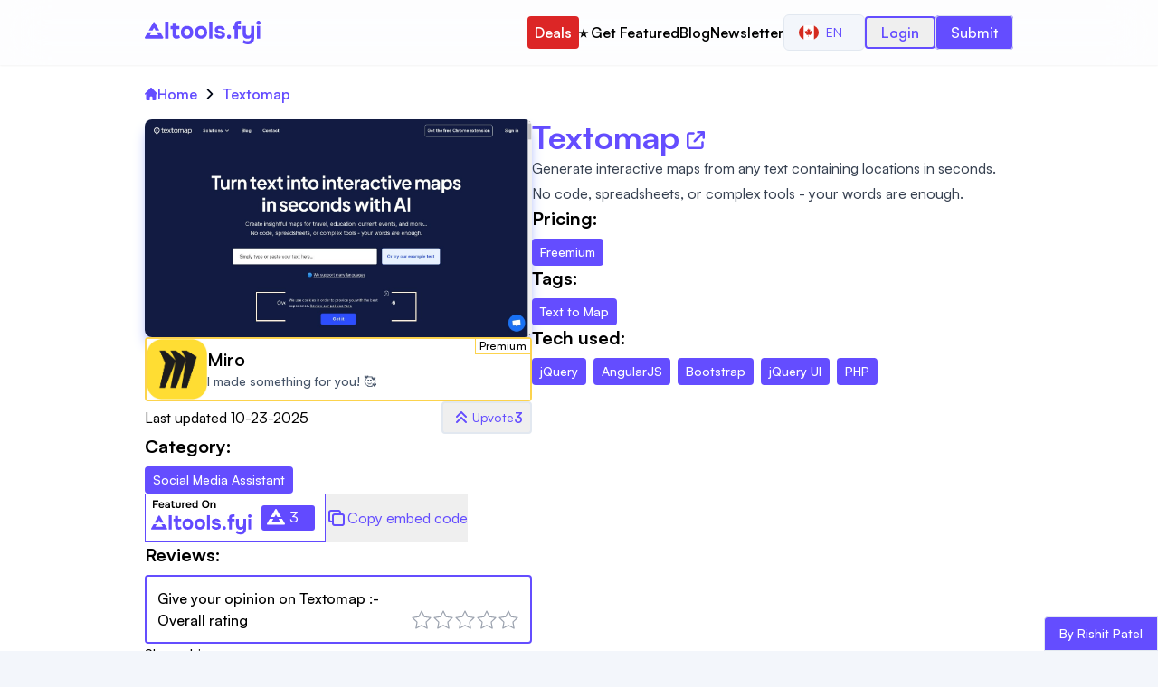

--- FILE ---
content_type: text/html; charset=utf-8
request_url: https://aitools.fyi/textomap
body_size: 19847
content:
<!DOCTYPE html><html lang="en"><head><meta charSet="utf-8"/><title>Textomap Pricing, Reviews, Alternatives - AI Social Media Assistant</title><meta http-equiv="x-ua-compatible" content="ie=edge"/><meta name="viewport" content="width=device-width, initial-scale=1"/><meta name="robots" content="index, follow, max-image-preview:large, max-snippet:-1, max-video-preview:-1"/><meta name="description" content="Generate interactive maps from any text containing locations in seconds.
No code, spreadsheets, or complex tools - your words are enough.
"/><meta name="og:title" property="og:title" content="Textomap Pricing, Reviews, Alternatives - AI Social Media Assistant"/><meta name="og:description" property="og:description" content="Generate interactive maps from any text containing locations in seconds.
No code, spreadsheets, or complex tools - your words are enough.
"/><meta property="og:url" content="https://aitools.fyi/textomap"/><link rel="canonical" href="https://aitools.fyi/textomap"/><meta name="twitter:card" content="summary_large_image"/><meta name="twitter:title" content="Textomap Pricing, Reviews, Alternatives - AI Social Media Assistant"/><meta name="twitter:description" content="Generate interactive maps from any text containing locations in seconds.
No code, spreadsheets, or complex tools - your words are enough.
"/><meta name="twitter:url" content="https://aitools.fyi/textomap"/><meta name="keywords" content="Textomap, Social Media Assistant, Text to Map"/><link rel="icon" href="/favicon.ico"/><meta property="og:image" content="https://assets.aitools.fyi/ts/193.jpg"/><meta property="og:image:alt" content="Textomap Pricing, Reviews, Alternatives - AI Social Media Assistant"/><meta name="twitter:image" content="https://assets.aitools.fyi/ts/193.jpg"/><meta name="twitter:image:alt" content="Textomap Pricing, Reviews, Alternatives - AI Social Media Assistant"/><meta name="ir-site-verification-token" value="658930312"/><meta name="next-head-count" content="21"/><script>!(function(w,p,f,c){if(!window.crossOriginIsolated && !navigator.serviceWorker) return;c=w[p]=w[p]||{};c[f]=(c[f]||[]).concat(["dataLayer.push"])})(window,'partytown','forward');/* Partytown 0.10.2 - MIT builder.io */
const t={preserveBehavior:!1},e=e=>{if("string"==typeof e)return[e,t];const[n,r=t]=e;return[n,{...t,...r}]},n=Object.freeze((t=>{const e=new Set;let n=[];do{Object.getOwnPropertyNames(n).forEach((t=>{"function"==typeof n[t]&&e.add(t)}))}while((n=Object.getPrototypeOf(n))!==Object.prototype);return Array.from(e)})());!function(t,r,o,i,a,s,c,d,l,p,u=t,f){function h(){f||(f=1,"/"==(c=(s.lib||"/~partytown/")+(s.debug?"debug/":""))[0]&&(l=r.querySelectorAll('script[type="text/partytown"]'),i!=t?i.dispatchEvent(new CustomEvent("pt1",{detail:t})):(d=setTimeout(v,1e4),r.addEventListener("pt0",w),a?y(1):o.serviceWorker?o.serviceWorker.register(c+(s.swPath||"partytown-sw.js"),{scope:c}).then((function(t){t.active?y():t.installing&&t.installing.addEventListener("statechange",(function(t){"activated"==t.target.state&&y()}))}),console.error):v())))}function y(e){p=r.createElement(e?"script":"iframe"),t._pttab=Date.now(),e||(p.style.display="block",p.style.width="0",p.style.height="0",p.style.border="0",p.style.visibility="hidden",p.setAttribute("aria-hidden",!0)),p.src=c+"partytown-"+(e?"atomics.js?v=0.10.2":"sandbox-sw.html?"+t._pttab),r.querySelector(s.sandboxParent||"body").appendChild(p)}function v(n,o){for(w(),i==t&&(s.forward||[]).map((function(n){const[r]=e(n);delete t[r.split(".")[0]]})),n=0;n<l.length;n++)(o=r.createElement("script")).innerHTML=l[n].innerHTML,o.nonce=s.nonce,r.head.appendChild(o);p&&p.parentNode.removeChild(p)}function w(){clearTimeout(d)}s=t.partytown||{},i==t&&(s.forward||[]).map((function(r){const[o,{preserveBehavior:i}]=e(r);u=t,o.split(".").map((function(e,r,o){var a;u=u[o[r]]=r+1<o.length?u[o[r]]||(a=o[r+1],n.includes(a)?[]:{}):(()=>{let e=null;if(i){const{methodOrProperty:n,thisObject:r}=((t,e)=>{let n=t;for(let t=0;t<e.length-1;t+=1)n=n[e[t]];return{thisObject:n,methodOrProperty:e.length>0?n[e[e.length-1]]:void 0}})(t,o);"function"==typeof n&&(e=(...t)=>n.apply(r,...t))}return function(){let n;return e&&(n=e(arguments)),(t._ptf=t._ptf||[]).push(o,arguments),n}})()}))})),"complete"==r.readyState?h():(t.addEventListener("DOMContentLoaded",h),t.addEventListener("load",h))}(window,document,navigator,top,window.crossOriginIsolated);document.currentScript.dataset.partytown="";</script><script src="/js/script.tagged-events.outbound-links.js" data-domain="aitools.fyi" type="text/partytown" defer=""></script><link data-next-font="" rel="preconnect" href="/" crossorigin="anonymous"/><link rel="preload" href="/_next/static/css/4a76e45e0ef4b069.css?dpl=dpl_43A54YBBc4fhCpdxenbUwr6nGd6H" as="style"/><link rel="stylesheet" href="/_next/static/css/4a76e45e0ef4b069.css?dpl=dpl_43A54YBBc4fhCpdxenbUwr6nGd6H" data-n-g=""/><link rel="preload" href="/_next/static/css/e7eddfe4828c1690.css?dpl=dpl_43A54YBBc4fhCpdxenbUwr6nGd6H" as="style"/><link rel="stylesheet" href="/_next/static/css/e7eddfe4828c1690.css?dpl=dpl_43A54YBBc4fhCpdxenbUwr6nGd6H" data-n-p=""/><noscript data-n-css=""></noscript><script defer="" nomodule="" src="/_next/static/chunks/polyfills-42372ed130431b0a.js?dpl=dpl_43A54YBBc4fhCpdxenbUwr6nGd6H"></script><script src="/_next/static/chunks/webpack-628a2d86d8f2f3d8.js?dpl=dpl_43A54YBBc4fhCpdxenbUwr6nGd6H" defer=""></script><script src="/_next/static/chunks/framework-840cff9d6bb95703.js?dpl=dpl_43A54YBBc4fhCpdxenbUwr6nGd6H" defer=""></script><script src="/_next/static/chunks/main-e6d5f0d5d0e52d32.js?dpl=dpl_43A54YBBc4fhCpdxenbUwr6nGd6H" defer=""></script><script src="/_next/static/chunks/pages/_app-85d0af43a0f640e2.js?dpl=dpl_43A54YBBc4fhCpdxenbUwr6nGd6H" defer=""></script><script src="/_next/static/chunks/107364cf-64064e7e5a2201a1.js?dpl=dpl_43A54YBBc4fhCpdxenbUwr6nGd6H" defer=""></script><script src="/_next/static/chunks/9239-99f150c804559750.js?dpl=dpl_43A54YBBc4fhCpdxenbUwr6nGd6H" defer=""></script><script src="/_next/static/chunks/4942-05486a5af7a845a3.js?dpl=dpl_43A54YBBc4fhCpdxenbUwr6nGd6H" defer=""></script><script src="/_next/static/chunks/1398-bb390691b52d46aa.js?dpl=dpl_43A54YBBc4fhCpdxenbUwr6nGd6H" defer=""></script><script src="/_next/static/chunks/5593-b9cfc51a2875d6ca.js?dpl=dpl_43A54YBBc4fhCpdxenbUwr6nGd6H" defer=""></script><script src="/_next/static/chunks/5603-5b625b42a6b949dd.js?dpl=dpl_43A54YBBc4fhCpdxenbUwr6nGd6H" defer=""></script><script src="/_next/static/chunks/1878-c633e1390819a68a.js?dpl=dpl_43A54YBBc4fhCpdxenbUwr6nGd6H" defer=""></script><script src="/_next/static/chunks/4112-a590d12f5c9e61d7.js?dpl=dpl_43A54YBBc4fhCpdxenbUwr6nGd6H" defer=""></script><script src="/_next/static/chunks/pages/%5Bslug%5D-a4d9e83b61fafe4e.js?dpl=dpl_43A54YBBc4fhCpdxenbUwr6nGd6H" defer=""></script><script src="/_next/static/QHIOpoXTvvdYWaGxq49GY/_buildManifest.js?dpl=dpl_43A54YBBc4fhCpdxenbUwr6nGd6H" defer=""></script><script src="/_next/static/QHIOpoXTvvdYWaGxq49GY/_ssgManifest.js?dpl=dpl_43A54YBBc4fhCpdxenbUwr6nGd6H" defer=""></script></head><body><div id="__next"><nav class="w-full py-4 shadow-sm text-primary sticky top-0 z-[50] bg-white/80 backdrop-blur-xl"><div class="container w-full px-2 mx-auto md:px-8 lg:px-20 xl:px-40"><div class="flex items-center justify-between"><div class="flex items-center w-28 md:w-32"><a class="" href="/"><svg xmlns="http://www.w3.org/2000/svg" width="855" height="171" fill="none" viewBox="0 0 855 171" class="w-full h-full"><path fill="currentColor" d="M150.611 129.172V7.396h24.596v121.776h-24.596zM234.541 130.376c-10.205 0-17.773-2.867-22.704-8.6-4.816-5.733-7.224-13.588-7.224-23.564V60.028h-13.588v-21.5h13.588V14.104h24.08v24.424h27.52v21.5h-27.52v33.196c0 2.981.344 5.561 1.032 7.74.803 2.179 2.064 3.899 3.784 5.16 1.835 1.147 4.3 1.72 7.396 1.72 2.752 0 5.046-.401 6.88-1.204 1.95-.917 3.555-1.892 4.816-2.924l7.568 18.576c-2.408 1.949-5.102 3.555-8.084 4.816a39.863 39.863 0 01-8.772 2.408c-2.981.573-5.905.86-8.772.86zM312.436 130.376c-9.174 0-17.2-1.835-24.08-5.504-6.88-3.784-12.212-9.116-15.996-15.996-3.784-6.995-5.676-15.25-5.676-24.768 0-9.747 1.892-18.117 5.676-25.112 3.898-7.11 9.288-12.556 16.168-16.34 6.88-3.784 14.792-5.676 23.736-5.676 9.173 0 17.142 1.95 23.908 5.848 6.765 3.899 12.04 9.345 15.824 16.34 3.784 6.995 5.676 15.365 5.676 25.112 0 9.517-1.892 17.773-5.676 24.768-3.67 6.88-8.887 12.155-15.652 15.824-6.651 3.669-14.62 5.504-23.908 5.504zm-.344-22.016c5.274 0 9.517-1.147 12.728-3.44 3.21-2.293 5.504-5.275 6.88-8.944 1.49-3.784 2.236-7.74 2.236-11.868s-.746-8.084-2.236-11.868c-1.376-3.784-3.67-6.88-6.88-9.288-3.096-2.523-7.339-3.784-12.728-3.784-5.16 0-9.346 1.261-12.556 3.784-3.211 2.408-5.562 5.504-7.052 9.288-1.376 3.784-2.064 7.74-2.064 11.868 0 4.243.688 8.199 2.064 11.868 1.49 3.67 3.841 6.651 7.052 8.944 3.21 2.293 7.396 3.44 12.556 3.44zM415.401 130.376c-9.174 0-17.2-1.835-24.08-5.504-6.88-3.784-12.212-9.116-15.996-15.996-3.784-6.995-5.676-15.25-5.676-24.768 0-9.747 1.892-18.117 5.676-25.112 3.898-7.11 9.288-12.556 16.168-16.34 6.88-3.784 14.792-5.676 23.736-5.676 9.173 0 17.142 1.95 23.908 5.848 6.765 3.899 12.04 9.345 15.824 16.34 3.784 6.995 5.676 15.365 5.676 25.112 0 9.517-1.892 17.773-5.676 24.768-3.67 6.88-8.887 12.155-15.652 15.824-6.651 3.669-14.62 5.504-23.908 5.504zm-.344-22.016c5.274 0 9.517-1.147 12.728-3.44 3.21-2.293 5.504-5.275 6.88-8.944 1.49-3.784 2.236-7.74 2.236-11.868s-.746-8.084-2.236-11.868c-1.376-3.784-3.67-6.88-6.88-9.288-3.096-2.523-7.339-3.784-12.728-3.784-5.16 0-9.346 1.261-12.556 3.784-3.211 2.408-5.562 5.504-7.052 9.288-1.376 3.784-2.064 7.74-2.064 11.868 0 4.243.688 8.199 2.064 11.868 1.49 3.67 3.841 6.651 7.052 8.944 3.21 2.293 7.396 3.44 12.556 3.44zM476.053 129.172V7.396h24.081v121.776h-24.081zM554.654 130.376c-4.243 0-8.601-.459-13.073-1.376-4.472-.917-8.6-2.465-12.384-4.644-3.784-2.293-6.994-5.332-9.632-9.116-2.637-3.899-4.357-8.715-5.16-14.448h24.424c.688 2.064 1.892 3.841 3.612 5.332a17.859 17.859 0 006.192 3.268 26.187 26.187 0 007.224 1.032c1.606 0 3.211-.115 4.816-.344a14.51 14.51 0 004.473-1.376c1.376-.688 2.465-1.548 3.267-2.58.803-1.147 1.204-2.58 1.204-4.3 0-1.835-.573-3.268-1.72-4.3-1.146-1.032-2.752-1.835-4.816-2.408-2.064-.688-4.414-1.319-7.052-1.892a1131.348 1131.348 0 01-15.136-3.44c-5.389-1.261-10.033-3.096-13.932-5.504a27.497 27.497 0 01-4.3-3.784 18.264 18.264 0 01-3.096-4.644 29.575 29.575 0 01-1.892-5.332c-.458-1.95-.688-4.013-.688-6.192 0-4.93 1.032-9.116 3.096-12.556a25.712 25.712 0 018.6-8.6c3.555-2.179 7.511-3.727 11.868-4.644a58.022 58.022 0 0113.416-1.548c6.192 0 11.926 1.032 17.2 3.096 5.275 1.95 9.632 5.045 13.072 9.288 3.44 4.128 5.562 9.517 6.365 16.168h-23.049c-.458-2.523-2.006-4.53-4.644-6.02-2.637-1.605-5.905-2.408-9.804-2.408-1.376 0-2.866.115-4.472.344-1.49.23-2.866.63-4.128 1.204-1.261.573-2.293 1.376-3.096 2.408-.802.917-1.204 2.179-1.204 3.784 0 1.261.344 2.408 1.032 3.44.803 1.032 1.892 1.892 3.268 2.58 1.491.688 3.268 1.319 5.332 1.892 3.899.917 7.798 1.777 11.697 2.58 4.013.688 7.567 1.433 10.663 2.236 3.784.803 7.224 2.121 10.32 3.956 3.211 1.835 5.791 4.357 7.741 7.568 2.064 3.096 3.095 7.167 3.095 12.212 0 5.733-1.146 10.492-3.44 14.276-2.293 3.669-5.389 6.593-9.288 8.772-3.784 2.179-7.969 3.727-12.556 4.644a66.621 66.621 0 01-13.415 1.376zM622.197 131.408c-4.128 0-7.625-1.261-10.492-3.784-2.867-2.523-4.3-6.135-4.3-10.836 0-4.816 1.433-8.6 4.3-11.352 2.981-2.752 6.479-4.128 10.492-4.128 4.013 0 7.453 1.376 10.32 4.128 2.867 2.637 4.3 6.364 4.3 11.18s-1.433 8.485-4.3 11.008c-2.867 2.523-6.307 3.784-10.32 3.784zM663.348 129.172V60.028H649.76v-21.5h13.588v-8.256c0-6.88 1.089-12.499 3.268-16.856 2.293-4.472 5.733-7.74 10.32-9.804C681.637 1.548 687.6.516 694.824.516h14.964v21.328H697.92c-2.637 0-4.759.401-6.364 1.204-1.491.803-2.523 2.064-3.096 3.784-.573 1.605-.86 3.612-.86 6.02v5.676h22.188v21.5H687.6v69.144h-24.252zM761.868 170.968a76.596 76.596 0 01-20.468-2.752c-6.651-1.835-12.9-4.931-18.748-9.288l8.084-19.264c3.669 2.752 7.854 4.931 12.556 6.536 4.701 1.72 9.918 2.58 15.652 2.58 8.829 0 15.365-2.064 19.608-6.192 4.357-4.128 6.536-10.091 6.536-17.888v-4.816c-1.95 2.637-4.415 4.759-7.396 6.364-2.867 1.491-5.963 2.58-9.288 3.268a49.128 49.128 0 01-9.976 1.032c-8.715 0-15.71-1.835-20.984-5.504-5.275-3.669-9.116-8.657-11.524-14.964-2.294-6.421-3.44-13.703-3.44-21.844V38.528h24.08v44.72c0 2.981.172 5.963.516 8.944.344 2.981 1.146 5.733 2.408 8.256 1.261 2.523 3.153 4.587 5.676 6.192 2.522 1.491 5.905 2.236 10.148 2.236 5.504 0 9.632-1.319 12.384-3.956 2.752-2.752 4.586-6.192 5.504-10.32 1.032-4.128 1.548-8.428 1.548-12.9V38.528h24.08V116.1c0 8.256-.803 15.767-2.408 22.532-1.491 6.765-4.071 12.556-7.74 17.372-3.555 4.816-8.371 8.485-14.448 11.008-5.963 2.637-13.416 3.956-22.36 3.956zM827.78 129.172V38.528h24.08v90.644h-24.08zm12.04-99.76c-4.472 0-8.084-1.319-10.836-3.956-2.752-2.752-4.128-6.25-4.128-10.492 0-4.472 1.433-8.084 4.3-10.836C832.023 1.376 835.635 0 839.992 0c4.013 0 7.453 1.376 10.32 4.128 2.981 2.637 4.472 6.192 4.472 10.664 0 4.357-1.433 7.912-4.3 10.664-2.752 2.637-6.307 3.956-10.664 3.956zM63.167 12.172c2.309-4 8.082-4 10.392 0l34.064 59H79.91l-11.547-20-11.547 20H29.103l34.064-59zM21.597 84.172l-20.784 36c-2.31 4 .577 9 5.196 9h124.708c4.618 0 7.505-5 5.196-9l-20.785-36H87.415l12.125 21H37.186l12.124-21H21.597z"></path></svg></a></div><div class="flex gap-3"><div class="flex items-center justify-center gap-3 xl:gap-4 lg:gap-6"><div class="hidden xl:block"><a class="py-2 px-2 text-sm font-normal bg-red-600 text-white rounded lg:text-base sm:font-medium xl:font-semibold hover:text-yellow-300" href="/deals">Deals</a></div><div class="hidden xl:block"><a class="py-2 text-sm font-normal text-black rounded lg:text-base sm:font-medium xl:font-semibold hover:text-primary" href="/advertise">⭐️ Get Featured</a></div><div class="hidden xl:block"><a class="py-2 text-sm font-normal text-black rounded lg:text-base sm:font-medium xl:font-semibold hover:text-primary" href="/blog">Blog</a></div><div class="hidden xl:block"><a target="_blank" class="py-2 text-sm font-normal text-black rounded lg:text-base sm:font-medium xl:font-semibold hover:text-primary" href="https://worldofai.beehiiv.com/?utm_source=aitools.fyi&amp;utm_medium=referral&amp;utm_campaign=aitools.fyi">Newsletter</a></div><div class="hidden xl:block 2xl:hidden"><div class="flex items-center justify-center"><button class="inline-flex items-center justify-center whitespace-nowrap rounded-md text-sm font-medium ring-offset-background transition-colors focus-visible:outline-none focus-visible:ring-2 focus-visible:ring-ring focus-visible:ring-offset-2 disabled:pointer-events-none disabled:opacity-50 border border-input bg-background hover:bg-accent hover:text-accent-foreground h-10 px-4 py-2" type="button" id="radix-:R5ckm:" aria-haspopup="menu" aria-expanded="false" data-state="closed"><img alt="English" loading="lazy" width="22" height="22" decoding="async" data-nimg="1" class="rounded-full" style="color:transparent" src="/flags/ca.svg"/><span class="px-2 uppercase">en</span></button></div></div><div class="hidden 2xl:block"><div class="flex items-center justify-center"><button class="inline-flex items-center justify-center whitespace-nowrap rounded-md text-sm font-medium ring-offset-background transition-colors focus-visible:outline-none focus-visible:ring-2 focus-visible:ring-ring focus-visible:ring-offset-2 disabled:pointer-events-none disabled:opacity-50 border border-input bg-background hover:bg-accent hover:text-accent-foreground h-10 px-4 py-2" type="button" id="radix-:R6ckm:" aria-haspopup="menu" aria-expanded="false" data-state="closed"><img alt="English" loading="lazy" width="20" height="20" decoding="async" data-nimg="1" class="rounded-full" style="color:transparent" src="/flags/ca.svg"/><span class="px-2 uppercase">en</span></button></div></div><div class="hidden xl:block"><button class="px-4 py-1 text-sm font-medium border-2 rounded lg:text-base xl:font-semibold border-primary text-primary sm:font-medium mt-1 xl:mt-0">Login</button></div><div class="hidden 2xl:block"><a class="px-4 py-2 text-sm font-normal text-white border rounded bg-primary lg:text-base sm:font-medium" href="https://buy.stripe.com/aEU5lb0PV3qYeIg00o">Submit a tool</a></div><div class="block 2xl:hidden"><a class="px-4 py-2 text-sm font-normal text-white border rounded bg-primary lg:text-base sm:font-medium" href="https://buy.stripe.com/aEU5lb0PV3qYeIg00o">Submit</a></div></div><button type="button" class="inline-flex items-center p-[5px] text-sm text-primary hover:text-white hover:bg-primary rounded xl:hidden" id="menuBtn" aria-label="Menu"><svg class="w-6 h-6" aria-hidden="true" fill="currentColor" viewBox="0 0 20 20" xmlns="http://www.w3.org/2000/svg"><path fill-rule="evenodd" d="M3 5a1 1 0 011-1h12a1 1 0 110 2H4a1 1 0 01-1-1zM3 10a1 1 0 011-1h12a1 1 0 110 2H4a1 1 0 01-1-1zM3 15a1 1 0 011-1h12a1 1 0 110 2H4a1 1 0 01-1-1z" clip-rule="evenodd"></path></svg></button></div></div><div class="hidden block xl:hidden"><div class="flex flex-col items-center justify-center w-full gap-2 mt-5 xl:gap-3"><a class="py-2 text-sm font-medium text-black rounded hover:text-primary lg:text-base" href="/deals">Deals</a><a class="py-2 text-sm font-medium text-black rounded hover:text-primary lg:text-base" href="/advertise">⭐️ Get Featured</a><a class="py-2 text-sm font-medium text-black rounded hover:text-primary lg:text-base" href="/blog">Blog</a><a target="_blank" class="py-2 text-sm font-medium text-black rounded hover:text-primary lg:text-base" href="https://worldofai.beehiiv.com/?utm_source=aitools.fyi&amp;utm_medium=referral&amp;utm_campaign=aitools.fyi">Newsletter</a><button class="px-4 py-1 text-sm font-medium border-2 rounded lg:text-base xl:font-semibold border-primary text-primary sm:font-medium mt-1 xl:mt-0">Login</button></div><div class="flex items-center justify-center w-full mt-5"><button class="inline-flex items-center justify-center whitespace-nowrap rounded-md text-sm font-medium ring-offset-background transition-colors focus-visible:outline-none focus-visible:ring-2 focus-visible:ring-ring focus-visible:ring-offset-2 disabled:pointer-events-none disabled:opacity-50 border border-input bg-background hover:bg-accent hover:text-accent-foreground h-10 px-4 py-2" type="button" id="radix-:R54m:" aria-haspopup="menu" aria-expanded="false" data-state="closed"><img alt="English" loading="lazy" width="20" height="20" decoding="async" data-nimg="1" class="rounded-full" style="color:transparent" src="/flags/ca.svg"/><span class="px-2 uppercase">en</span></button></div></div></div></nav><main class="w-full flex flex-col items-center justify-center bg-white"><div class="container w-full px-2 mx-auto md:px-8 lg:px-20 xl:px-40 hidden md:block"><nav class="mt-5 w-full flex justify-center items-start"><ul class="w-full flex justify-start items-start"><li class="flex justify-center items-center"><a class="flex justify-center items-center text-primary hover:text-red-500 gap-2 font-semibold" href="/"><svg class="w-3.5 h-3.5" aria-hidden="true" xmlns="http://www.w3.org/2000/svg" fill="currentColor" viewBox="0 0 20 20"><path d="m19.707 9.293-2-2-7-7a1 1 0 0 0-1.414 0l-7 7-2 2a1 1 0 0 0 1.414 1.414L2 10.414V18a2 2 0 0 0 2 2h3a1 1 0 0 0 1-1v-4a1 1 0 0 1 1-1h2a1 1 0 0 1 1 1v4a1 1 0 0 0 1 1h3a2 2 0 0 0 2-2v-7.586l.293.293a1 1 0 0 0 1.414-1.414Z"></path></svg>Home</a></li><li class="flex items-center"><span class="mx-2"><svg class="w-3 h-3" aria-hidden="true" xmlns="http://www.w3.org/2000/svg" fill="none" viewBox="0 0 6 10"><path stroke="currentColor" stroke-linecap="round" stroke-linejoin="round" stroke-width="1.5" d="m1 9 4-4-4-4"></path></svg></span><span class="text-primary font-semibold">Textomap</span></li></ul></nav></div><div class="container px-2 mx-auto md:px-8 lg:px-20 xl:px-40 w-full h-full text-black bg-white"><div class="flex flex-col gap-2 pt-4 lg:flex-row lg:gap-4 xl:gap-6"><div class="flex flex-col gap-5 w-full lg:w-1/2 xl:w-[45%]"><a target="_blank" class="flex justify-center items-center gap-3" data-splitbee-event="Tool Click" data-splitbee-event-website="https://www.textomap.com/?ref=aitools.fyi&amp;utm_source=aitools.fyi" href="https://www.textomap.com/?ref=aitools.fyi&amp;utm_source=aitools.fyi"><img alt="Textomap" loading="lazy" width="1366" height="768" decoding="async" data-nimg="1" class="rounded-lg shadow-lg shadow-indigo-300 w-10/12 lg:w-full" style="color:transparent" srcSet="https://assets.aitools.fyi/cdn-cgi/image/width=1920/https://assets.aitools.fyi/ts/193.jpg 1x, https://assets.aitools.fyi/cdn-cgi/image/width=3840/https://assets.aitools.fyi/ts/193.jpg 2x" src="https://assets.aitools.fyi/cdn-cgi/image/width=3840/https://assets.aitools.fyi/ts/193.jpg"/></a><div class="border-2 rounded lg:block border-amber-300"><a target="_blank" data-splitbee-event="Premium Tool Click" data-splitbee-event-website="https://miro.com/?red=aitool17548d&amp;utm_source=aitool17548d&amp;utm_medium=revshare&amp;utm_affiliate_network=reditus" class="plausible-event-name=ad-click plausible-event-tool=miro" href="https://miro.com/?red=aitool17548d&amp;utm_source=aitool17548d&amp;utm_medium=revshare&amp;utm_affiliate_network=reditus"><div class="group relative flex items-center justify-start w-full gap-2 bg-white hover:bg-amber-100 md:gap-3 lg:gap-5"><span class="absolute top-0 right-0 inline-block px-1 text-xs font-medium tracking-wide border-b border-l border-amber-300 group-hover:bg-amber-300 group-hover:border-amber-500">Premium</span><div class="flex items-center justify-center w-12 col-start-1 col-end-2 text-center md:w-20"><img alt="Miro" loading="lazy" width="80" height="80" decoding="async" data-nimg="1" class="rounded" style="color:transparent" src="/images/ads/14615.webp"/></div><div class="flex flex-col items-start justify-between w-full gap-1 md:gap-2"><div class="leading-3"><h3 class="text-sm font-semibold md:text-lg lg:text-xl ">Miro</h3></div><span class="text-xs font-medium text-slate-600 md:text-sm">I made something for you! 🥰</span></div></div></a></div><div class="flex items-center justify-end w-full md:justify-between"><p class="hidden md:block">Last updated<!-- --> <!-- -->10-23-2025</p><span><button class="flex justify-center items-center font-semibold rounded border-2 px-2 py-1 gap-2 hover:border-primary text-primary"><svg xmlns="http://www.w3.org/2000/svg" width="24" height="24" fill="none" stroke="currentColor" stroke-linecap="round" stroke-linejoin="round" stroke-width="2" class="icon icon-tabler icon-tabler-chevrons-up" viewBox="0 0 24 24"><path stroke="none" d="M0 0h24v24H0z"></path><path d="M7 11l5-5 5 5M7 17l5-5 5 5"></path></svg><span class="text-xs md:text-sm text-primary">Upvote</span>0</button></span></div><div class="hidden lg:block"><div class="flex flex-col items-start justify-center max-w-full gap-1"><h3 class="text-xl font-bold">Category:</h3><div class="flex flex-wrap items-center justify-start max-w-full"><a href="/category/ai-social-media-assistant"><div class="items-center border transition-colors focus:outline-none focus:ring-2 focus:ring-ring focus:ring-offset-2 border-transparent bg-primary inline-block text-white font-[450] relative rounded text-sm mt-2 px-2 py-1 sm:px-2 sm:font-medium sm:py-1 break-words hover:bg-primary">Social Media Assistant</div></a></div></div></div><div class="hidden lg:block"><div class="flex w-full gap-3 md:gap-5"><div></div><button class="flex items-center justify-center gap-1 font-medium cursor-pointer text-primary"><svg xmlns="http://www.w3.org/2000/svg" width="24" height="24" fill="none" stroke="currentColor" stroke-linecap="round" stroke-linejoin="round" stroke-width="2" class="icon icon-tabler icon-tabler-copy" viewBox="0 0 24 24"><path stroke="none" d="M0 0h24v24H0z"></path><path d="M8 10a2 2 0 012-2h8a2 2 0 012 2v8a2 2 0 01-2 2h-8a2 2 0 01-2-2z"></path><path d="M16 8V6a2 2 0 00-2-2H6a2 2 0 00-2 2v8a2 2 0 002 2h2"></path></svg><span>Copy embed code</span></button></div></div><div class="hidden w-full lg:block"><div class="flex flex-col items-start justify-start w-full gap-1"><h3 class="text-xl font-bold mb-2">Reviews:</h3><div class="flex flex-col w-full gap-3"><form><div class="flex flex-col w-full gap-3 p-2 border-2 rounded md:p-3 border-primary"><div class="flex flex-col flex-wrap justify-between gap-2 md:flex-row"><p class="font-medium">Give your opinion on<!-- --> <!-- -->Textomap<!-- --> :-</p></div><div class="flex flex-col flex-wrap justify-between gap-2 md:flex-row"><p class="font-medium">Overall rating</p><div class="flex gap-1"><svg xmlns="http://www.w3.org/2000/svg" class="cursor-pointer hover:stroke-[#fcd34d] icon icon-tabler icon-tabler-star hover:text-[#fcd34d] hover:fill-[#fcd34d]" width="24" height="24" viewBox="0 0 24 24" stroke-width="1.2" stroke="#9ca3af" fill="none" stroke-linecap="round" stroke-linejoin="round"><path stroke="none" d="M0 0h24v24H0z" fill="none"></path><path d="M12 17.75l-6.172 3.245l1.179 -6.873l-5 -4.867l6.9 -1l3.086 -6.253l3.086 6.253l6.9 1l-5 4.867l1.179 6.873z"></path></svg><svg xmlns="http://www.w3.org/2000/svg" class="cursor-pointer hover:stroke-[#fcd34d] icon icon-tabler icon-tabler-star hover:text-[#fcd34d] hover:fill-[#fcd34d]" width="24" height="24" viewBox="0 0 24 24" stroke-width="1.2" stroke="#9ca3af" fill="none" stroke-linecap="round" stroke-linejoin="round"><path stroke="none" d="M0 0h24v24H0z" fill="none"></path><path d="M12 17.75l-6.172 3.245l1.179 -6.873l-5 -4.867l6.9 -1l3.086 -6.253l3.086 6.253l6.9 1l-5 4.867l1.179 6.873z"></path></svg><svg xmlns="http://www.w3.org/2000/svg" class="cursor-pointer hover:stroke-[#fcd34d] icon icon-tabler icon-tabler-star hover:text-[#fcd34d] hover:fill-[#fcd34d]" width="24" height="24" viewBox="0 0 24 24" stroke-width="1.2" stroke="#9ca3af" fill="none" stroke-linecap="round" stroke-linejoin="round"><path stroke="none" d="M0 0h24v24H0z" fill="none"></path><path d="M12 17.75l-6.172 3.245l1.179 -6.873l-5 -4.867l6.9 -1l3.086 -6.253l3.086 6.253l6.9 1l-5 4.867l1.179 6.873z"></path></svg><svg xmlns="http://www.w3.org/2000/svg" class="cursor-pointer hover:stroke-[#fcd34d] icon icon-tabler icon-tabler-star hover:text-[#fcd34d] hover:fill-[#fcd34d]" width="24" height="24" viewBox="0 0 24 24" stroke-width="1.2" stroke="#9ca3af" fill="none" stroke-linecap="round" stroke-linejoin="round"><path stroke="none" d="M0 0h24v24H0z" fill="none"></path><path d="M12 17.75l-6.172 3.245l1.179 -6.873l-5 -4.867l6.9 -1l3.086 -6.253l3.086 6.253l6.9 1l-5 4.867l1.179 6.873z"></path></svg><svg xmlns="http://www.w3.org/2000/svg" class="cursor-pointer hover:stroke-[#fcd34d] icon icon-tabler icon-tabler-star hover:text-[#fcd34d] hover:fill-[#fcd34d]" width="24" height="24" viewBox="0 0 24 24" stroke-width="1.2" stroke="#9ca3af" fill="none" stroke-linecap="round" stroke-linejoin="round"><path stroke="none" d="M0 0h24v24H0z" fill="none"></path><path d="M12 17.75l-6.172 3.245l1.179 -6.873l-5 -4.867l6.9 -1l3.086 -6.253l3.086 6.253l6.9 1l-5 4.867l1.179 6.873z"></path></svg></div></div></div></form><section class="Toastify" aria-live="polite" aria-atomic="false" aria-relevant="additions text" aria-label="Notifications Alt+T"></section></div></div></div><div class="hidden lg:block"><div class="flex flex-col gap-5"><div class="flex flex-col w-full"><span class="text-base font-base text-black">Share this:</span><span class="text-base font-bold text-slate-50 tracking-wider"><div class="flex flex-wrap gap-3 mt-3"><button aria-label="twitter" style="background-color:transparent;border:none;padding:0;font:inherit;color:inherit;cursor:pointer;outline:none"><svg viewBox="0 0 64 64" width="32" height="32" class="rounded-md"><rect width="64" height="64" rx="0" ry="0" fill="#000000"></rect><path d="M 41.116 18.375 h 4.962 l -10.8405 12.39 l 12.753 16.86 H 38.005 l -7.821 -10.2255 L 21.235 47.625 H 16.27 l 11.595 -13.2525 L 15.631 18.375 H 25.87 l 7.0695 9.3465 z m -1.7415 26.28 h 2.7495 L 24.376 21.189 H 21.4255 z" fill="white"></path></svg></button><button aria-label="reddit" style="background-color:transparent;border:none;padding:0;font:inherit;color:inherit;cursor:pointer;outline:none"><svg viewBox="0 0 64 64" width="32" height="32" class="rounded-md"><rect width="64" height="64" rx="0" ry="0" fill="#ff4500"></rect><path d="m 52.8165,31.942362 c 0,-2.4803 -2.0264,-4.4965 -4.5169,-4.4965 -1.2155,0 -2.3171,0.4862 -3.128,1.2682 -3.077,-2.0247 -7.2403,-3.3133 -11.8507,-3.4782 l 2.5211,-7.9373 6.8272,1.5997 -0.0102,0.0986 c 0,2.0281 1.6575,3.6771 3.6958,3.6771 2.0366,0 3.6924,-1.649 3.6924,-3.6771 0,-2.0281 -1.6575,-3.6788 -3.6924,-3.6788 -1.564,0 -2.8968,0.9758 -3.4357,2.3443 l -7.3593,-1.7255 c -0.3213,-0.0782 -0.6477,0.1071 -0.748,0.4233 L 32,25.212062 c -4.8246,0.0578 -9.1953,1.3566 -12.41,3.4425 -0.8058,-0.7446 -1.8751,-1.2104 -3.0583,-1.2104 -2.4905,0 -4.5152,2.0179 -4.5152,4.4982 0,1.649 0.9061,3.0787 2.2389,3.8607 -0.0884,0.4794 -0.1462,0.9639 -0.1462,1.4569 0,6.6487 8.1736,12.0581 18.2223,12.0581 10.0487,0 18.224,-5.4094 18.224,-12.0581 0,-0.4658 -0.0493,-0.9248 -0.1275,-1.377 1.4144,-0.7599 2.3885,-2.2304 2.3885,-3.9406 z m -29.2808,3.0872 c 0,-1.4756 1.207,-2.6775 2.6894,-2.6775 1.4824,0 2.6877,1.2019 2.6877,2.6775 0,1.4756 -1.2053,2.6758 -2.6877,2.6758 -1.4824,0 -2.6894,-1.2002 -2.6894,-2.6758 z m 15.4037,7.9373 c -1.3549,1.3481 -3.4816,2.0043 -6.5008,2.0043 l -0.0221,-0.0051 -0.0221,0.0051 c -3.0209,0 -5.1476,-0.6562 -6.5008,-2.0043 -0.2465,-0.2448 -0.2465,-0.6443 0,-0.8891 0.2465,-0.2465 0.6477,-0.2465 0.8942,0 1.105,1.0999 2.9393,1.6337 5.6066,1.6337 l 0.0221,0.0051 0.0221,-0.0051 c 2.6673,0 4.5016,-0.5355 5.6066,-1.6354 0.2465,-0.2465 0.6477,-0.2448 0.8942,0 0.2465,0.2465 0.2465,0.6443 0,0.8908 z m -0.3213,-5.2615 c -1.4824,0 -2.6877,-1.2002 -2.6877,-2.6758 0,-1.4756 1.2053,-2.6775 2.6877,-2.6775 1.4824,0 2.6877,1.2019 2.6877,2.6775 0,1.4756 -1.2053,2.6758 -2.6877,2.6758 z" fill="white"></path></svg></button><button aria-label="whatsapp" style="background-color:transparent;border:none;padding:0;font:inherit;color:inherit;cursor:pointer;outline:none"><svg viewBox="0 0 64 64" width="32" height="32" class="rounded-md"><rect width="64" height="64" rx="0" ry="0" fill="#25D366"></rect><path d="m42.32286,33.93287c-0.5178,-0.2589 -3.04726,-1.49644 -3.52105,-1.66732c-0.4712,-0.17346 -0.81554,-0.2589 -1.15987,0.2589c-0.34175,0.51004 -1.33075,1.66474 -1.63108,2.00648c-0.30032,0.33658 -0.60064,0.36247 -1.11327,0.12945c-0.5178,-0.2589 -2.17994,-0.80259 -4.14759,-2.56312c-1.53269,-1.37217 -2.56312,-3.05503 -2.86603,-3.57283c-0.30033,-0.5178 -0.03366,-0.80259 0.22524,-1.06149c0.23301,-0.23301 0.5178,-0.59547 0.7767,-0.90616c0.25372,-0.31068 0.33657,-0.5178 0.51262,-0.85437c0.17088,-0.36246 0.08544,-0.64725 -0.04402,-0.90615c-0.12945,-0.2589 -1.15987,-2.79613 -1.58964,-3.80584c-0.41424,-1.00971 -0.84142,-0.88027 -1.15987,-0.88027c-0.29773,-0.02588 -0.64208,-0.02588 -0.98382,-0.02588c-0.34693,0 -0.90616,0.12945 -1.37736,0.62136c-0.4712,0.5178 -1.80194,1.76053 -1.80194,4.27186c0,2.51134 1.84596,4.945 2.10227,5.30747c0.2589,0.33657 3.63497,5.51458 8.80262,7.74113c1.23237,0.5178 2.1903,0.82848 2.94111,1.08738c1.23237,0.38836 2.35599,0.33657 3.24402,0.20712c0.99159,-0.15534 3.04985,-1.24272 3.47963,-2.45956c0.44013,-1.21683 0.44013,-2.22654 0.31068,-2.45955c-0.12945,-0.23301 -0.46601,-0.36247 -0.98382,-0.59548m-9.40068,12.84407l-0.02589,0c-3.05503,0 -6.08417,-0.82849 -8.72495,-2.38189l-0.62136,-0.37023l-6.47252,1.68286l1.73463,-6.29129l-0.41424,-0.64725c-1.70875,-2.71846 -2.6149,-5.85116 -2.6149,-9.07706c0,-9.39809 7.68934,-17.06155 17.15993,-17.06155c4.58253,0 8.88029,1.78642 12.11655,5.02268c3.23625,3.21036 5.02267,7.50812 5.02267,12.06476c-0.0078,9.3981 -7.69712,17.06155 -17.14699,17.06155m14.58906,-31.58846c-3.93529,-3.80584 -9.1133,-5.95471 -14.62789,-5.95471c-11.36055,0 -20.60848,9.2065 -20.61625,20.52564c0,3.61684 0.94757,7.14565 2.75211,10.26282l-2.92557,10.63564l10.93337,-2.85309c3.0136,1.63108 6.4052,2.4958 9.85634,2.49839l0.01037,0c11.36574,0 20.61884,-9.2091 20.62403,-20.53082c0,-5.48093 -2.14111,-10.64081 -6.03239,-14.51915" fill="white"></path></svg></button><button aria-label="facebook" style="background-color:transparent;border:none;padding:0;font:inherit;color:inherit;cursor:pointer;outline:none"><svg viewBox="0 0 64 64" width="32" height="32" class="rounded-md"><rect width="64" height="64" rx="0" ry="0" fill="#3b5998"></rect><path d="M34.1,47V33.3h4.6l0.7-5.3h-5.3v-3.4c0-1.5,0.4-2.6,2.6-2.6l2.8,0v-4.8c-0.5-0.1-2.2-0.2-4.1-0.2 c-4.1,0-6.9,2.5-6.9,7V28H24v5.3h4.6V47H34.1z" fill="white"></path></svg></button><button aria-label="linkedin" style="background-color:transparent;border:none;padding:0;font:inherit;color:inherit;cursor:pointer;outline:none"><svg viewBox="0 0 64 64" width="32" height="32" class="rounded-md"><rect width="64" height="64" rx="0" ry="0" fill="#007fb1"></rect><path d="M20.4,44h5.4V26.6h-5.4V44z M23.1,18c-1.7,0-3.1,1.4-3.1,3.1c0,1.7,1.4,3.1,3.1,3.1 c1.7,0,3.1-1.4,3.1-3.1C26.2,19.4,24.8,18,23.1,18z M39.5,26.2c-2.6,0-4.4,1.4-5.1,2.8h-0.1v-2.4h-5.2V44h5.4v-8.6 c0-2.3,0.4-4.5,3.2-4.5c2.8,0,2.8,2.6,2.8,4.6V44H46v-9.5C46,29.8,45,26.2,39.5,26.2z" fill="white"></path></svg></button></div></span></div></div></div><div class="hidden lg:block"><div><h3 class="text-xl font-bold">Join thousands of AI enthusiasts in the World of AI!</h3><form class="flex flex-col gap-3 md:flex-row mt-3"><div class="flex justify-center items-center pl-2 border-2 rounded border-primary "><div class="text-primary"><svg xmlns="http://www.w3.org/2000/svg" class="icon icon-tabler icon-tabler-mail" width="24" height="24" viewBox="0 0 24 24" stroke-width="1.5" stroke="currentColor" fill="none" stroke-linecap="round" stroke-linejoin="round"><path stroke="none" d="M0 0h24v24H0z" fill="none"></path><path d="M3 7a2 2 0 0 1 2 -2h14a2 2 0 0 1 2 2v10a2 2 0 0 1 -2 2h-14a2 2 0 0 1 -2 -2v-10z"></path><path d="M3 7l9 6l9 -6"></path></svg></div><input type="text" class="w-full h-10 px-2 md:w-80 focus:outline-none focus:border-primary" placeholder="Enter your email address" value=""/><button type="submit" class="h-10 px-2 py-0 text-white bg-primary md:px-3 md:py-1">Submit</button></div></form></div></div></div><div class="flex flex-col items-start gap-2 lg:w-1/2 xl:w-[65%] lg:gap-4"><span><a target="_blank" class="flex items-center gap-3" data-splitbee-event="Tool Click" data-splitbee-event-website="https://www.textomap.com/?ref=aitools.fyi&amp;utm_source=aitools.fyi" href="https://www.textomap.com/?ref=aitools.fyi&amp;utm_source=aitools.fyi"><span class="space-x-2"><h1 class="inline text-2xl font-bold text-primary md:text-3xl xl:text-4xl">Textomap</h1><span class="inline-block"><svg xmlns="http://www.w3.org/2000/svg" viewBox="0 0 512 512" class="z-10 w-5 h-5 fill-primary"><path d="M320 0c-17.7 0-32 14.3-32 32s14.3 32 32 32h82.7L201.4 265.4c-12.5 12.5-12.5 32.8 0 45.3s32.8 12.5 45.3 0L448 109.3V192c0 17.7 14.3 32 32 32s32-14.3 32-32V32c0-17.7-14.3-32-32-32H320zM80 32C35.8 32 0 67.8 0 112V432c0 44.2 35.8 80 80 80H400c44.2 0 80-35.8 80-80V320c0-17.7-14.3-32-32-32s-32 14.3-32 32V432c0 8.8-7.2 16-16 16H80c-8.8 0-16-7.2-16-16V112c0-8.8 7.2-16 16-16H192c17.7 0 32-14.3 32-32s-14.3-32-32-32H80z"></path></svg></span></span></a></span><div class="prose prose-headings:mt-0"><p>Generate interactive maps from any text containing locations in seconds.
No code, spreadsheets, or complex tools - your words are enough.</p></div><div class="block lg:hidden"><div class="flex flex-col items-start justify-center max-w-full gap-1"><h3 class="text-xl font-bold">Category:</h3><div class="flex flex-wrap items-center justify-start max-w-full"><a href="/category/ai-social-media-assistant"><div class="items-center border transition-colors focus:outline-none focus:ring-2 focus:ring-ring focus:ring-offset-2 border-transparent bg-primary inline-block text-white font-[450] relative rounded text-sm mt-2 px-2 py-1 sm:px-2 sm:font-medium sm:py-1 break-words hover:bg-primary">Social Media Assistant</div></a></div></div></div><div class="flex flex-col items-start justify-center max-w-full gap-1"><h3 class="text-xl font-bold">Pricing:</h3><div class="flex flex-wrap items-center justify-start max-w-full"><div class="items-center border transition-colors focus:outline-none focus:ring-2 focus:ring-ring focus:ring-offset-2 border-transparent bg-primary inline-block text-white font-[450] relative rounded text-sm mt-2 px-2 py-1 sm:px-2 sm:font-medium sm:py-1 break-words hover:bg-primary">Freemium</div></div></div><div class="flex flex-col items-start justify-center max-w-full gap-1"><h3 class="text-xl font-bold">Tags:</h3><div class="flex flex-wrap items-center justify-start max-w-full"><div class="items-center border transition-colors focus:outline-none focus:ring-2 focus:ring-ring focus:ring-offset-2 border-transparent bg-primary inline-block text-white font-[450] relative rounded text-sm mt-2 px-2 py-1 sm:px-2 sm:font-medium sm:py-1 break-words hover:bg-primary mr-2">Text to Map</div></div></div><div class="flex flex-col items-start justify-center max-w-full gap-1"><h3 class="text-xl font-bold">Tech used:</h3><div class="flex flex-wrap items-center justify-start max-w-full"><div class="items-center border transition-colors focus:outline-none focus:ring-2 focus:ring-ring focus:ring-offset-2 border-transparent bg-primary inline-block text-white font-[450] relative rounded text-sm mt-2 px-2 py-1 sm:px-2 sm:font-medium sm:py-1 break-words hover:bg-primary mr-2">jQuery</div><div class="items-center border transition-colors focus:outline-none focus:ring-2 focus:ring-ring focus:ring-offset-2 border-transparent bg-primary inline-block text-white font-[450] relative rounded text-sm mt-2 px-2 py-1 sm:px-2 sm:font-medium sm:py-1 break-words hover:bg-primary mr-2">AngularJS</div><div class="items-center border transition-colors focus:outline-none focus:ring-2 focus:ring-ring focus:ring-offset-2 border-transparent bg-primary inline-block text-white font-[450] relative rounded text-sm mt-2 px-2 py-1 sm:px-2 sm:font-medium sm:py-1 break-words hover:bg-primary mr-2">Bootstrap</div><div class="items-center border transition-colors focus:outline-none focus:ring-2 focus:ring-ring focus:ring-offset-2 border-transparent bg-primary inline-block text-white font-[450] relative rounded text-sm mt-2 px-2 py-1 sm:px-2 sm:font-medium sm:py-1 break-words hover:bg-primary mr-2">jQuery UI</div><div class="items-center border transition-colors focus:outline-none focus:ring-2 focus:ring-ring focus:ring-offset-2 border-transparent bg-primary inline-block text-white font-[450] relative rounded text-sm mt-2 px-2 py-1 sm:px-2 sm:font-medium sm:py-1 break-words hover:bg-primary mr-2">PHP</div></div></div><div class="w-full lg:hidden"><div class="flex flex-col items-start justify-start w-full gap-1"><h3 class="text-xl font-bold mb-2">Reviews:</h3><div class="flex flex-col w-full gap-3"><form><div class="flex flex-col w-full gap-3 p-2 border-2 rounded md:p-3 border-primary"><div class="flex flex-col flex-wrap justify-between gap-2 md:flex-row"><p class="font-medium">Give your opinion on<!-- --> <!-- -->Textomap<!-- --> :-</p></div><div class="flex flex-col flex-wrap justify-between gap-2 md:flex-row"><p class="font-medium">Overall rating</p><div class="flex gap-1"><svg xmlns="http://www.w3.org/2000/svg" class="cursor-pointer hover:stroke-[#fcd34d] icon icon-tabler icon-tabler-star hover:text-[#fcd34d] hover:fill-[#fcd34d]" width="24" height="24" viewBox="0 0 24 24" stroke-width="1.2" stroke="#9ca3af" fill="none" stroke-linecap="round" stroke-linejoin="round"><path stroke="none" d="M0 0h24v24H0z" fill="none"></path><path d="M12 17.75l-6.172 3.245l1.179 -6.873l-5 -4.867l6.9 -1l3.086 -6.253l3.086 6.253l6.9 1l-5 4.867l1.179 6.873z"></path></svg><svg xmlns="http://www.w3.org/2000/svg" class="cursor-pointer hover:stroke-[#fcd34d] icon icon-tabler icon-tabler-star hover:text-[#fcd34d] hover:fill-[#fcd34d]" width="24" height="24" viewBox="0 0 24 24" stroke-width="1.2" stroke="#9ca3af" fill="none" stroke-linecap="round" stroke-linejoin="round"><path stroke="none" d="M0 0h24v24H0z" fill="none"></path><path d="M12 17.75l-6.172 3.245l1.179 -6.873l-5 -4.867l6.9 -1l3.086 -6.253l3.086 6.253l6.9 1l-5 4.867l1.179 6.873z"></path></svg><svg xmlns="http://www.w3.org/2000/svg" class="cursor-pointer hover:stroke-[#fcd34d] icon icon-tabler icon-tabler-star hover:text-[#fcd34d] hover:fill-[#fcd34d]" width="24" height="24" viewBox="0 0 24 24" stroke-width="1.2" stroke="#9ca3af" fill="none" stroke-linecap="round" stroke-linejoin="round"><path stroke="none" d="M0 0h24v24H0z" fill="none"></path><path d="M12 17.75l-6.172 3.245l1.179 -6.873l-5 -4.867l6.9 -1l3.086 -6.253l3.086 6.253l6.9 1l-5 4.867l1.179 6.873z"></path></svg><svg xmlns="http://www.w3.org/2000/svg" class="cursor-pointer hover:stroke-[#fcd34d] icon icon-tabler icon-tabler-star hover:text-[#fcd34d] hover:fill-[#fcd34d]" width="24" height="24" viewBox="0 0 24 24" stroke-width="1.2" stroke="#9ca3af" fill="none" stroke-linecap="round" stroke-linejoin="round"><path stroke="none" d="M0 0h24v24H0z" fill="none"></path><path d="M12 17.75l-6.172 3.245l1.179 -6.873l-5 -4.867l6.9 -1l3.086 -6.253l3.086 6.253l6.9 1l-5 4.867l1.179 6.873z"></path></svg><svg xmlns="http://www.w3.org/2000/svg" class="cursor-pointer hover:stroke-[#fcd34d] icon icon-tabler icon-tabler-star hover:text-[#fcd34d] hover:fill-[#fcd34d]" width="24" height="24" viewBox="0 0 24 24" stroke-width="1.2" stroke="#9ca3af" fill="none" stroke-linecap="round" stroke-linejoin="round"><path stroke="none" d="M0 0h24v24H0z" fill="none"></path><path d="M12 17.75l-6.172 3.245l1.179 -6.873l-5 -4.867l6.9 -1l3.086 -6.253l3.086 6.253l6.9 1l-5 4.867l1.179 6.873z"></path></svg></div></div></div></form><section class="Toastify" aria-live="polite" aria-atomic="false" aria-relevant="additions text" aria-label="Notifications Alt+T"></section></div></div></div><div class="w-full lg:hidden"><div><h3 class="text-xl font-bold">Join thousands of AI enthusiasts in the World of AI!</h3><form class="flex flex-col gap-3 md:flex-row mt-3"><div class="flex justify-center items-center pl-2 border-2 rounded border-primary "><div class="text-primary"><svg xmlns="http://www.w3.org/2000/svg" class="icon icon-tabler icon-tabler-mail" width="24" height="24" viewBox="0 0 24 24" stroke-width="1.5" stroke="currentColor" fill="none" stroke-linecap="round" stroke-linejoin="round"><path stroke="none" d="M0 0h24v24H0z" fill="none"></path><path d="M3 7a2 2 0 0 1 2 -2h14a2 2 0 0 1 2 2v10a2 2 0 0 1 -2 2h-14a2 2 0 0 1 -2 -2v-10z"></path><path d="M3 7l9 6l9 -6"></path></svg></div><input type="text" class="w-full h-10 px-2 md:w-80 focus:outline-none focus:border-primary" placeholder="Enter your email address" value=""/><button type="submit" class="h-10 px-2 py-0 text-white bg-primary md:px-3 md:py-1">Submit</button></div></form></div></div></div></div><div class="flex flex-col items-center justify-center"><h2 class="mt-16 mb-5 text-2xl font-semibold text-center text-primary">Best Free<!-- --> <!-- -->Textomap<!-- --> <!-- -->Alternatives (and Paid)</h2><div class="md:hidden"><div class="grid grid-cols-1 gap-6 mb-5"><div class="flex text-start w-full hover:shadow-indigo-300 hover:shadow-lg rounded bg-indigo-50/30 border"><div class="flex flex-col w-full px-3 pt-3 pb-4"><div class="flex flex-col w-full"><span class="space-x-1.5"><a aria-label="Tool Name" data-splitbee-event="Card Open" data-splitbee-event-tool="Taplio" href="/taplio"><h2 class="inline text-xl font-bold text-primary">Taplio</h2></a><span class="inline-block"><a target="_blank" aria-label="Tool Website" data-splitbee-event="Tool Click" data-splitbee-event-website="https://taplio.com/?via=aitools-fyi" href="https://taplio.com/?via=aitools-fyi"><svg xmlns="http://www.w3.org/2000/svg" viewBox="0 0 512 512" class="z-10 w-4 h-4 fill-primary"><path d="M320 0c-17.7 0-32 14.3-32 32s14.3 32 32 32h82.7L201.4 265.4c-12.5 12.5-12.5 32.8 0 45.3s32.8 12.5 45.3 0L448 109.3V192c0 17.7 14.3 32 32 32s32-14.3 32-32V32c0-17.7-14.3-32-32-32H320zM80 32C35.8 32 0 67.8 0 112V432c0 44.2 35.8 80 80 80H400c44.2 0 80-35.8 80-80V320c0-17.7-14.3-32-32-32s-32 14.3-32 32V432c0 8.8-7.2 16-16 16H80c-8.8 0-16-7.2-16-16V112c0-8.8 7.2-16 16-16H192c17.7 0 32-14.3 32-32s-14.3-32-32-32H80z"></path></svg></a></span></span><a aria-label="Tool Description" data-splitbee-event="Card Open" data-splitbee-event-tool="Taplio" href="/taplio"><p class="text-sm my-1">Taplio is your key to unlocking LinkedIn&#x27;s potential. It&#x27;s an AI-powered tool that simplifies LinkedIn management, helping you grow your network and oppor...</p></a></div><div class="w-full flex justify-between gap-5"><a aria-label="Tool Category" href="/category/ai-social-media-assistant"><div class="items-center border transition-colors focus:outline-none focus:ring-2 focus:ring-ring focus:ring-offset-2 border-transparent bg-primary inline-block text-white font-[450] relative rounded text-sm mt-2 px-2 py-1 sm:px-2 sm:font-medium sm:py-1 break-words hover:bg-primary">Social Media Assistant</div></a><div class="items-center border transition-colors focus:outline-none focus:ring-2 focus:ring-ring focus:ring-offset-2 border-transparent bg-primary inline-block text-white font-[450] relative rounded text-sm mt-2 px-2 py-1 sm:px-2 sm:font-medium sm:py-1 break-words hover:bg-primary">Freemium</div></div><div class="flex items-center justify-center flex-wrap w-full mt-4"><a class="px-2 md:px-4 py-1 md:py-1.5 rounded border-2 border-primary hover:bg-primary hover:text-white" href="/compare/textomap-vs-taplio">Taplio<!-- --> vs <!-- -->Textomap</a></div></div></div><div class="flex text-start w-full hover:shadow-indigo-300 hover:shadow-lg rounded bg-indigo-50/30 border"><div class="flex flex-col w-full px-3 pt-3 pb-4"><div class="flex flex-col w-full"><span class="space-x-1.5"><a aria-label="Tool Name" data-splitbee-event="Card Open" data-splitbee-event-tool="Postwise" href="/postwise"><h2 class="inline text-xl font-bold text-primary">Postwise</h2></a><span class="inline-block"><a target="_blank" aria-label="Tool Website" data-splitbee-event="Tool Click" data-splitbee-event-website="https://postwise.ai?_get=aitools-fyi" href="https://postwise.ai?_get=aitools-fyi"><svg xmlns="http://www.w3.org/2000/svg" viewBox="0 0 512 512" class="z-10 w-4 h-4 fill-primary"><path d="M320 0c-17.7 0-32 14.3-32 32s14.3 32 32 32h82.7L201.4 265.4c-12.5 12.5-12.5 32.8 0 45.3s32.8 12.5 45.3 0L448 109.3V192c0 17.7 14.3 32 32 32s32-14.3 32-32V32c0-17.7-14.3-32-32-32H320zM80 32C35.8 32 0 67.8 0 112V432c0 44.2 35.8 80 80 80H400c44.2 0 80-35.8 80-80V320c0-17.7-14.3-32-32-32s-32 14.3-32 32V432c0 8.8-7.2 16-16 16H80c-8.8 0-16-7.2-16-16V112c0-8.8 7.2-16 16-16H192c17.7 0 32-14.3 32-32s-14.3-32-32-32H80z"></path></svg></a></span></span><a aria-label="Tool Description" data-splitbee-event="Card Open" data-splitbee-event-tool="Postwise" href="/postwise"><p class="text-sm my-1">Postwise is the world&#x27;s smartest Twitter and LinkedIn AI tool designed to streamline your social media presence. It acts as your personal AI ghostwriter, ...</p></a></div><div class="w-full flex justify-between gap-5"><a aria-label="Tool Category" href="/category/ai-social-media-assistant"><div class="items-center border transition-colors focus:outline-none focus:ring-2 focus:ring-ring focus:ring-offset-2 border-transparent bg-primary inline-block text-white font-[450] relative rounded text-sm mt-2 px-2 py-1 sm:px-2 sm:font-medium sm:py-1 break-words hover:bg-primary">Social Media Assistant</div></a><div class="items-center border transition-colors focus:outline-none focus:ring-2 focus:ring-ring focus:ring-offset-2 border-transparent bg-primary inline-block text-white font-[450] relative rounded text-sm mt-2 px-2 py-1 sm:px-2 sm:font-medium sm:py-1 break-words hover:bg-primary">Paid</div></div><div class="flex items-center justify-center flex-wrap w-full mt-4"><a class="px-2 md:px-4 py-1 md:py-1.5 rounded border-2 border-primary hover:bg-primary hover:text-white" href="/compare/textomap-vs-postwise">Postwise<!-- --> vs <!-- -->Textomap</a></div></div></div><div class="flex text-start w-full hover:shadow-indigo-300 hover:shadow-lg rounded bg-indigo-50/30 border"><div class="flex flex-col w-full px-3 pt-3 pb-4"><div class="flex flex-col w-full"><span class="space-x-1.5"><a aria-label="Tool Name" data-splitbee-event="Card Open" data-splitbee-event-tool="Tweet Hunter" href="/tweet-hunter"><h2 class="inline text-xl font-bold text-primary">Tweet Hunter</h2></a><span class="inline-block"><a target="_blank" aria-label="Tool Website" data-splitbee-event="Tool Click" data-splitbee-event-website="http://tweethunter.io/?via=rp" href="http://tweethunter.io/?via=rp"><svg xmlns="http://www.w3.org/2000/svg" viewBox="0 0 512 512" class="z-10 w-4 h-4 fill-primary"><path d="M320 0c-17.7 0-32 14.3-32 32s14.3 32 32 32h82.7L201.4 265.4c-12.5 12.5-12.5 32.8 0 45.3s32.8 12.5 45.3 0L448 109.3V192c0 17.7 14.3 32 32 32s32-14.3 32-32V32c0-17.7-14.3-32-32-32H320zM80 32C35.8 32 0 67.8 0 112V432c0 44.2 35.8 80 80 80H400c44.2 0 80-35.8 80-80V320c0-17.7-14.3-32-32-32s-32 14.3-32 32V432c0 8.8-7.2 16-16 16H80c-8.8 0-16-7.2-16-16V112c0-8.8 7.2-16 16-16H192c17.7 0 32-14.3 32-32s-14.3-32-32-32H80z"></path></svg></a></span></span><a aria-label="Tool Description" data-splitbee-event="Card Open" data-splitbee-event-tool="Tweet Hunter" href="/tweet-hunter"><p class="text-sm my-1">With the help of Tweet Hunter, you can increase your Twitter following and achieve more. This will help you maximize the effectiveness of your Twitter mar...</p></a></div><div class="w-full flex justify-between gap-5"><a aria-label="Tool Category" href="/category/ai-social-media-assistant"><div class="items-center border transition-colors focus:outline-none focus:ring-2 focus:ring-ring focus:ring-offset-2 border-transparent bg-primary inline-block text-white font-[450] relative rounded text-sm mt-2 px-2 py-1 sm:px-2 sm:font-medium sm:py-1 break-words hover:bg-primary">Social Media Assistant</div></a><div class="items-center border transition-colors focus:outline-none focus:ring-2 focus:ring-ring focus:ring-offset-2 border-transparent bg-primary inline-block text-white font-[450] relative rounded text-sm mt-2 px-2 py-1 sm:px-2 sm:font-medium sm:py-1 break-words hover:bg-primary">Freemium</div></div><div class="flex items-center justify-center flex-wrap w-full mt-4"><a class="px-2 md:px-4 py-1 md:py-1.5 rounded border-2 border-primary hover:bg-primary hover:text-white" href="/compare/textomap-vs-tweet-hunter">Tweet Hunter<!-- --> vs <!-- -->Textomap</a></div></div></div><div class="flex text-start w-full hover:shadow-indigo-300 hover:shadow-lg rounded bg-indigo-50/30 border"><div class="flex flex-col w-full px-3 pt-3 pb-4"><div class="flex flex-col w-full"><span class="space-x-1.5"><a aria-label="Tool Name" data-splitbee-event="Card Open" data-splitbee-event-tool="Engage AI" href="/engage-ai"><h2 class="inline text-xl font-bold text-primary">Engage AI</h2></a><span class="inline-block"><a target="_blank" aria-label="Tool Website" data-splitbee-event="Tool Click" data-splitbee-event-website="https://filtpod.com/engage-ai-pro-subscription/?fpr=aitools-fyi" href="https://filtpod.com/engage-ai-pro-subscription/?fpr=aitools-fyi"><svg xmlns="http://www.w3.org/2000/svg" viewBox="0 0 512 512" class="z-10 w-4 h-4 fill-primary"><path d="M320 0c-17.7 0-32 14.3-32 32s14.3 32 32 32h82.7L201.4 265.4c-12.5 12.5-12.5 32.8 0 45.3s32.8 12.5 45.3 0L448 109.3V192c0 17.7 14.3 32 32 32s32-14.3 32-32V32c0-17.7-14.3-32-32-32H320zM80 32C35.8 32 0 67.8 0 112V432c0 44.2 35.8 80 80 80H400c44.2 0 80-35.8 80-80V320c0-17.7-14.3-32-32-32s-32 14.3-32 32V432c0 8.8-7.2 16-16 16H80c-8.8 0-16-7.2-16-16V112c0-8.8 7.2-16 16-16H192c17.7 0 32-14.3 32-32s-14.3-32-32-32H80z"></path></svg></a></span></span><a aria-label="Tool Description" data-splitbee-event="Card Open" data-splitbee-event-tool="Engage AI" href="/engage-ai"><p class="text-sm my-1">FILT Pod empowers Introverts, business owners and BDMs using our AI to comment, engage and nurture their prospects on LinkedIn.

We also provide content c...</p></a></div><div class="w-full flex justify-between gap-5"><a aria-label="Tool Category" href="/category/ai-social-media-assistant"><div class="items-center border transition-colors focus:outline-none focus:ring-2 focus:ring-ring focus:ring-offset-2 border-transparent bg-primary inline-block text-white font-[450] relative rounded text-sm mt-2 px-2 py-1 sm:px-2 sm:font-medium sm:py-1 break-words hover:bg-primary">Social Media Assistant</div></a><div class="items-center border transition-colors focus:outline-none focus:ring-2 focus:ring-ring focus:ring-offset-2 border-transparent bg-primary inline-block text-white font-[450] relative rounded text-sm mt-2 px-2 py-1 sm:px-2 sm:font-medium sm:py-1 break-words hover:bg-primary">Freemium</div></div><div class="flex items-center justify-center flex-wrap w-full mt-4"><a class="px-2 md:px-4 py-1 md:py-1.5 rounded border-2 border-primary hover:bg-primary hover:text-white" href="/compare/textomap-vs-engage-ai">Engage AI<!-- --> vs <!-- -->Textomap</a></div></div></div><div class="flex text-start w-full hover:shadow-indigo-300 hover:shadow-lg rounded bg-indigo-50/30 border"><div class="flex flex-col w-full px-3 pt-3 pb-4"><div class="flex flex-col w-full"><span class="space-x-1.5"><a aria-label="Tool Name" data-splitbee-event="Card Open" data-splitbee-event-tool="Tweetmonk" href="/tweetmonk"><h2 class="inline text-xl font-bold text-primary">Tweetmonk</h2></a><span class="inline-block"><a target="_blank" aria-label="Tool Website" data-splitbee-event="Tool Click" data-splitbee-event-website="https://tweetmonk.com/?ref=aitools.fyi&amp;utm_source=aitools.fyi" href="https://tweetmonk.com/?ref=aitools.fyi&amp;utm_source=aitools.fyi"><svg xmlns="http://www.w3.org/2000/svg" viewBox="0 0 512 512" class="z-10 w-4 h-4 fill-primary"><path d="M320 0c-17.7 0-32 14.3-32 32s14.3 32 32 32h82.7L201.4 265.4c-12.5 12.5-12.5 32.8 0 45.3s32.8 12.5 45.3 0L448 109.3V192c0 17.7 14.3 32 32 32s32-14.3 32-32V32c0-17.7-14.3-32-32-32H320zM80 32C35.8 32 0 67.8 0 112V432c0 44.2 35.8 80 80 80H400c44.2 0 80-35.8 80-80V320c0-17.7-14.3-32-32-32s-32 14.3-32 32V432c0 8.8-7.2 16-16 16H80c-8.8 0-16-7.2-16-16V112c0-8.8 7.2-16 16-16H192c17.7 0 32-14.3 32-32s-14.3-32-32-32H80z"></path></svg></a></span></span><a aria-label="Tool Description" data-splitbee-event="Card Open" data-splitbee-event-tool="Tweetmonk" href="/tweetmonk"><p class="text-sm my-1">Tweetmonk is an intuitive, social media management platform for Twitter Users with the ability to create rich media content using AI models and schedule t...</p></a></div><div class="w-full flex justify-between gap-5"><a aria-label="Tool Category" href="/category/ai-social-media-assistant"><div class="items-center border transition-colors focus:outline-none focus:ring-2 focus:ring-ring focus:ring-offset-2 border-transparent bg-primary inline-block text-white font-[450] relative rounded text-sm mt-2 px-2 py-1 sm:px-2 sm:font-medium sm:py-1 break-words hover:bg-primary">Social Media Assistant</div></a><div class="items-center border transition-colors focus:outline-none focus:ring-2 focus:ring-ring focus:ring-offset-2 border-transparent bg-primary inline-block text-white font-[450] relative rounded text-sm mt-2 px-2 py-1 sm:px-2 sm:font-medium sm:py-1 break-words hover:bg-primary">Paid</div></div><div class="flex items-center justify-center flex-wrap w-full mt-4"><a class="px-2 md:px-4 py-1 md:py-1.5 rounded border-2 border-primary hover:bg-primary hover:text-white" href="/compare/tweetmonk-vs-textomap">Tweetmonk<!-- --> vs <!-- -->Textomap</a></div></div></div><div class="flex text-start w-full hover:shadow-indigo-300 hover:shadow-lg rounded bg-indigo-50/30 border"><div class="flex flex-col w-full px-3 pt-3 pb-4"><div class="flex flex-col w-full"><span class="space-x-1.5"><a aria-label="Tool Name" data-splitbee-event="Card Open" data-splitbee-event-tool="Twitter AI" href="/twitter-ai"><h2 class="inline text-xl font-bold text-primary">Twitter AI</h2></a><span class="inline-block"><a target="_blank" aria-label="Tool Website" data-splitbee-event="Tool Click" data-splitbee-event-website="https://twitter-ai.vercel.app/?ref=aitools.fyi&amp;utm_source=aitools.fyi" href="https://twitter-ai.vercel.app/?ref=aitools.fyi&amp;utm_source=aitools.fyi"><svg xmlns="http://www.w3.org/2000/svg" viewBox="0 0 512 512" class="z-10 w-4 h-4 fill-primary"><path d="M320 0c-17.7 0-32 14.3-32 32s14.3 32 32 32h82.7L201.4 265.4c-12.5 12.5-12.5 32.8 0 45.3s32.8 12.5 45.3 0L448 109.3V192c0 17.7 14.3 32 32 32s32-14.3 32-32V32c0-17.7-14.3-32-32-32H320zM80 32C35.8 32 0 67.8 0 112V432c0 44.2 35.8 80 80 80H400c44.2 0 80-35.8 80-80V320c0-17.7-14.3-32-32-32s-32 14.3-32 32V432c0 8.8-7.2 16-16 16H80c-8.8 0-16-7.2-16-16V112c0-8.8 7.2-16 16-16H192c17.7 0 32-14.3 32-32s-14.3-32-32-32H80z"></path></svg></a></span></span><a aria-label="Tool Description" data-splitbee-event="Card Open" data-splitbee-event-tool="Twitter AI" href="/twitter-ai"><p class="text-sm my-1">Tweet Writer (AI) is an innovative tool designed to revolutionize the way you create content for Twitter. With a seamless interface and advanced AI techno...</p></a></div><div class="w-full flex justify-between gap-5"><a aria-label="Tool Category" href="/category/ai-social-media-assistant"><div class="items-center border transition-colors focus:outline-none focus:ring-2 focus:ring-ring focus:ring-offset-2 border-transparent bg-primary inline-block text-white font-[450] relative rounded text-sm mt-2 px-2 py-1 sm:px-2 sm:font-medium sm:py-1 break-words hover:bg-primary">Social Media Assistant</div></a><div class="items-center border transition-colors focus:outline-none focus:ring-2 focus:ring-ring focus:ring-offset-2 border-transparent bg-primary inline-block text-white font-[450] relative rounded text-sm mt-2 px-2 py-1 sm:px-2 sm:font-medium sm:py-1 break-words hover:bg-primary">Freemium</div></div><div class="flex items-center justify-center flex-wrap w-full mt-4"><a class="px-2 md:px-4 py-1 md:py-1.5 rounded border-2 border-primary hover:bg-primary hover:text-white" href="/compare/twitter-ai-vs-textomap">Twitter AI<!-- --> vs <!-- -->Textomap</a></div></div></div><div class="flex text-start w-full hover:shadow-indigo-300 hover:shadow-lg rounded bg-indigo-50/30 border"><div class="flex flex-col w-full px-3 pt-3 pb-4"><div class="flex flex-col w-full"><span class="space-x-1.5"><a aria-label="Tool Name" data-splitbee-event="Card Open" data-splitbee-event-tool="Reacti.ai" href="/reactiai"><h2 class="inline text-xl font-bold text-primary">Reacti.ai</h2></a><span class="inline-block"><a target="_blank" aria-label="Tool Website" data-splitbee-event="Tool Click" data-splitbee-event-website="https://chrome.google.com/webstore/detail/reacti-ai/pmikjafnekojjckgdhcdmimoegkemdfj?ref=aitools.fyi&amp;utm_source=aitools.fyi" href="https://chrome.google.com/webstore/detail/reacti-ai/pmikjafnekojjckgdhcdmimoegkemdfj?ref=aitools.fyi&amp;utm_source=aitools.fyi"><svg xmlns="http://www.w3.org/2000/svg" viewBox="0 0 512 512" class="z-10 w-4 h-4 fill-primary"><path d="M320 0c-17.7 0-32 14.3-32 32s14.3 32 32 32h82.7L201.4 265.4c-12.5 12.5-12.5 32.8 0 45.3s32.8 12.5 45.3 0L448 109.3V192c0 17.7 14.3 32 32 32s32-14.3 32-32V32c0-17.7-14.3-32-32-32H320zM80 32C35.8 32 0 67.8 0 112V432c0 44.2 35.8 80 80 80H400c44.2 0 80-35.8 80-80V320c0-17.7-14.3-32-32-32s-32 14.3-32 32V432c0 8.8-7.2 16-16 16H80c-8.8 0-16-7.2-16-16V112c0-8.8 7.2-16 16-16H192c17.7 0 32-14.3 32-32s-14.3-32-32-32H80z"></path></svg></a></span></span><a aria-label="Tool Description" data-splitbee-event="Card Open" data-splitbee-event-tool="Reacti.ai" href="/reactiai"><p class="text-sm my-1">🚀 Reacti.ai - 1-click AI Replies Generator with Custom Reactions for Twitter and LinkedIn

With Reacti.ai, you can quickly generate insightful AI-powered...</p></a></div><div class="w-full flex justify-between gap-5"><a aria-label="Tool Category" href="/category/ai-social-media-assistant"><div class="items-center border transition-colors focus:outline-none focus:ring-2 focus:ring-ring focus:ring-offset-2 border-transparent bg-primary inline-block text-white font-[450] relative rounded text-sm mt-2 px-2 py-1 sm:px-2 sm:font-medium sm:py-1 break-words hover:bg-primary">Social Media Assistant</div></a><div class="items-center border transition-colors focus:outline-none focus:ring-2 focus:ring-ring focus:ring-offset-2 border-transparent bg-primary inline-block text-white font-[450] relative rounded text-sm mt-2 px-2 py-1 sm:px-2 sm:font-medium sm:py-1 break-words hover:bg-primary">Freemium</div></div><div class="flex items-center justify-center flex-wrap w-full mt-4"><a class="px-2 md:px-4 py-1 md:py-1.5 rounded border-2 border-primary hover:bg-primary hover:text-white" href="/compare/reactiai-vs-textomap">Reacti.ai<!-- --> vs <!-- -->Textomap</a></div></div></div><div class="flex text-start w-full hover:shadow-indigo-300 hover:shadow-lg rounded bg-indigo-50/30 border"><div class="flex flex-col w-full px-3 pt-3 pb-4"><div class="flex flex-col w-full"><span class="space-x-1.5"><a aria-label="Tool Name" data-splitbee-event="Card Open" data-splitbee-event-tool="bubble" href="/bubble"><h2 class="inline text-xl font-bold text-primary">bubble</h2></a><span class="inline-block"><a target="_blank" aria-label="Tool Website" data-splitbee-event="Tool Click" data-splitbee-event-website="https://bubble.io/?ref=aitools.fyi&amp;utm_source=aitools.fyi" href="https://bubble.io/?ref=aitools.fyi&amp;utm_source=aitools.fyi"><svg xmlns="http://www.w3.org/2000/svg" viewBox="0 0 512 512" class="z-10 w-4 h-4 fill-primary"><path d="M320 0c-17.7 0-32 14.3-32 32s14.3 32 32 32h82.7L201.4 265.4c-12.5 12.5-12.5 32.8 0 45.3s32.8 12.5 45.3 0L448 109.3V192c0 17.7 14.3 32 32 32s32-14.3 32-32V32c0-17.7-14.3-32-32-32H320zM80 32C35.8 32 0 67.8 0 112V432c0 44.2 35.8 80 80 80H400c44.2 0 80-35.8 80-80V320c0-17.7-14.3-32-32-32s-32 14.3-32 32V432c0 8.8-7.2 16-16 16H80c-8.8 0-16-7.2-16-16V112c0-8.8 7.2-16 16-16H192c17.7 0 32-14.3 32-32s-14.3-32-32-32H80z"></path></svg></a></span></span><a aria-label="Tool Description" data-splitbee-event="Card Open" data-splitbee-event-tool="bubble" href="/bubble"><p class="text-sm my-1">Create an SEO-optimized description by organizing the content into paragraphs, focusing on clarity and relevance, and ensuring it matches the Meta Descrip...</p></a></div><div class="w-full flex justify-between gap-5"><a aria-label="Tool Category" href="/category/ai-social-media-assistant"><div class="items-center border transition-colors focus:outline-none focus:ring-2 focus:ring-ring focus:ring-offset-2 border-transparent bg-primary inline-block text-white font-[450] relative rounded text-sm mt-2 px-2 py-1 sm:px-2 sm:font-medium sm:py-1 break-words hover:bg-primary">Social Media Assistant</div></a><div class="items-center border transition-colors focus:outline-none focus:ring-2 focus:ring-ring focus:ring-offset-2 border-transparent bg-primary inline-block text-white font-[450] relative rounded text-sm mt-2 px-2 py-1 sm:px-2 sm:font-medium sm:py-1 break-words hover:bg-primary">Freemium</div></div><div class="flex items-center justify-center flex-wrap w-full mt-4"><a class="px-2 md:px-4 py-1 md:py-1.5 rounded border-2 border-primary hover:bg-primary hover:text-white" href="/compare/bubble-vs-textomap">bubble<!-- --> vs <!-- -->Textomap</a></div></div></div><div class="flex text-start w-full hover:shadow-indigo-300 hover:shadow-lg rounded bg-indigo-50/30 border"><div class="flex flex-col w-full px-3 pt-3 pb-4"><div class="flex flex-col w-full"><span class="space-x-1.5"><a aria-label="Tool Name" data-splitbee-event="Card Open" data-splitbee-event-tool="Affable" href="/affable"><h2 class="inline text-xl font-bold text-primary">Affable</h2></a><span class="inline-block"><a target="_blank" aria-label="Tool Website" data-splitbee-event="Tool Click" data-splitbee-event-website="https://www.affable.ai/?ref=aitools.fyi&amp;utm_source=aitools.fyi" href="https://www.affable.ai/?ref=aitools.fyi&amp;utm_source=aitools.fyi"><svg xmlns="http://www.w3.org/2000/svg" viewBox="0 0 512 512" class="z-10 w-4 h-4 fill-primary"><path d="M320 0c-17.7 0-32 14.3-32 32s14.3 32 32 32h82.7L201.4 265.4c-12.5 12.5-12.5 32.8 0 45.3s32.8 12.5 45.3 0L448 109.3V192c0 17.7 14.3 32 32 32s32-14.3 32-32V32c0-17.7-14.3-32-32-32H320zM80 32C35.8 32 0 67.8 0 112V432c0 44.2 35.8 80 80 80H400c44.2 0 80-35.8 80-80V320c0-17.7-14.3-32-32-32s-32 14.3-32 32V432c0 8.8-7.2 16-16 16H80c-8.8 0-16-7.2-16-16V112c0-8.8 7.2-16 16-16H192c17.7 0 32-14.3 32-32s-14.3-32-32-32H80z"></path></svg></a></span></span><a aria-label="Tool Description" data-splitbee-event="Card Open" data-splitbee-event-tool="Affable" href="/affable"><p class="text-sm my-1">Affable is an influencer marketing platform that offers a comprehensive solution for brands, agencies, and direct-to-consumer e-commerce brands. With Affa...</p></a></div><div class="w-full flex justify-between gap-5"><a aria-label="Tool Category" href="/category/ai-social-media-assistant"><div class="items-center border transition-colors focus:outline-none focus:ring-2 focus:ring-ring focus:ring-offset-2 border-transparent bg-primary inline-block text-white font-[450] relative rounded text-sm mt-2 px-2 py-1 sm:px-2 sm:font-medium sm:py-1 break-words hover:bg-primary">Social Media Assistant</div></a><div class="items-center border transition-colors focus:outline-none focus:ring-2 focus:ring-ring focus:ring-offset-2 border-transparent bg-primary inline-block text-white font-[450] relative rounded text-sm mt-2 px-2 py-1 sm:px-2 sm:font-medium sm:py-1 break-words hover:bg-primary">Freemium</div></div><div class="flex items-center justify-center flex-wrap w-full mt-4"><a class="px-2 md:px-4 py-1 md:py-1.5 rounded border-2 border-primary hover:bg-primary hover:text-white" href="/compare/affable-vs-textomap">Affable<!-- --> vs <!-- -->Textomap</a></div></div></div><div class="flex text-start w-full hover:shadow-indigo-300 hover:shadow-lg rounded bg-indigo-50/30 border"><div class="flex flex-col w-full px-3 pt-3 pb-4"><div class="flex flex-col w-full"><span class="space-x-1.5"><a aria-label="Tool Name" data-splitbee-event="Card Open" data-splitbee-event-tool="Post Forge" href="/post-forge"><h2 class="inline text-xl font-bold text-primary">Post Forge</h2></a><span class="inline-block"><a target="_blank" aria-label="Tool Website" data-splitbee-event="Tool Click" data-splitbee-event-website="https://www.postforge.app/?ref=aitools.fyi&amp;utm_source=aitools.fyi" href="https://www.postforge.app/?ref=aitools.fyi&amp;utm_source=aitools.fyi"><svg xmlns="http://www.w3.org/2000/svg" viewBox="0 0 512 512" class="z-10 w-4 h-4 fill-primary"><path d="M320 0c-17.7 0-32 14.3-32 32s14.3 32 32 32h82.7L201.4 265.4c-12.5 12.5-12.5 32.8 0 45.3s32.8 12.5 45.3 0L448 109.3V192c0 17.7 14.3 32 32 32s32-14.3 32-32V32c0-17.7-14.3-32-32-32H320zM80 32C35.8 32 0 67.8 0 112V432c0 44.2 35.8 80 80 80H400c44.2 0 80-35.8 80-80V320c0-17.7-14.3-32-32-32s-32 14.3-32 32V432c0 8.8-7.2 16-16 16H80c-8.8 0-16-7.2-16-16V112c0-8.8 7.2-16 16-16H192c17.7 0 32-14.3 32-32s-14.3-32-32-32H80z"></path></svg></a></span></span><a aria-label="Tool Description" data-splitbee-event="Card Open" data-splitbee-event-tool="Post Forge" href="/post-forge"><p class="text-sm my-1">Create amazing content for social media using AI based a on public Instagram Account.

Just 2 steps to create amazing contents:

1.Select a public instagr...</p></a></div><div class="w-full flex justify-between gap-5"><a aria-label="Tool Category" href="/category/ai-social-media-assistant"><div class="items-center border transition-colors focus:outline-none focus:ring-2 focus:ring-ring focus:ring-offset-2 border-transparent bg-primary inline-block text-white font-[450] relative rounded text-sm mt-2 px-2 py-1 sm:px-2 sm:font-medium sm:py-1 break-words hover:bg-primary">Social Media Assistant</div></a><div class="items-center border transition-colors focus:outline-none focus:ring-2 focus:ring-ring focus:ring-offset-2 border-transparent bg-primary inline-block text-white font-[450] relative rounded text-sm mt-2 px-2 py-1 sm:px-2 sm:font-medium sm:py-1 break-words hover:bg-primary">Freemium</div></div><div class="flex items-center justify-center flex-wrap w-full mt-4"><a class="px-2 md:px-4 py-1 md:py-1.5 rounded border-2 border-primary hover:bg-primary hover:text-white" href="/compare/post-forge-vs-textomap">Post Forge<!-- --> vs <!-- -->Textomap</a></div></div></div></div></div><div class="hidden md:block"><div class="grid grid-cols-1 gap-6 mb-5 xl:grid-cols-2"><div class="flex text-start w-full hover:shadow-indigo-300 hover:shadow-lg rounded bg-indigo-50/30 border"><div class="flex flex-col w-full p-4 h-fit xl:p-5"><div class="flex flex-col w-full gap-2"><div class="flex items-center justify-between w-full"><div><span class="space-x-1.5"><a aria-label="Tool Name" data-splitbee-event="Card Open" data-splitbee-event-tool="Taplio" href="/taplio"><h2 class="inline text-xl font-bold text-primary">Taplio</h2></a><span class="hidden md:inline-block"><a target="_blank" aria-label="Tool Website" data-splitbee-event="Tool Click" data-splitbee-event-website="https://taplio.com/?via=aitools-fyi" href="https://taplio.com/?via=aitools-fyi"><svg xmlns="http://www.w3.org/2000/svg" viewBox="0 0 512 512" class="z-10 w-4 h-4 fill-primary"><path d="M320 0c-17.7 0-32 14.3-32 32s14.3 32 32 32h82.7L201.4 265.4c-12.5 12.5-12.5 32.8 0 45.3s32.8 12.5 45.3 0L448 109.3V192c0 17.7 14.3 32 32 32s32-14.3 32-32V32c0-17.7-14.3-32-32-32H320zM80 32C35.8 32 0 67.8 0 112V432c0 44.2 35.8 80 80 80H400c44.2 0 80-35.8 80-80V320c0-17.7-14.3-32-32-32s-32 14.3-32 32V432c0 8.8-7.2 16-16 16H80c-8.8 0-16-7.2-16-16V112c0-8.8 7.2-16 16-16H192c17.7 0 32-14.3 32-32s-14.3-32-32-32H80z"></path></svg></a></span></span></div><div><div class="w-full flex gap-5 -mt-2"><a aria-label="Tool Category" href="/category/ai-social-media-assistant"><div class="items-center border transition-colors focus:outline-none focus:ring-2 focus:ring-ring focus:ring-offset-2 border-transparent bg-primary inline-block text-white font-[450] relative rounded text-sm mt-2 px-2 py-1 sm:px-2 sm:font-medium sm:py-1 break-words hover:bg-primary">Social Media Assistant</div></a><div class="items-center border transition-colors focus:outline-none focus:ring-2 focus:ring-ring focus:ring-offset-2 border-transparent bg-primary inline-block text-white font-[450] relative rounded text-sm mt-2 px-2 py-1 sm:px-2 sm:font-medium sm:py-1 break-words hover:bg-primary">Freemium</div></div></div></div><a aria-label="Tool Description" data-splitbee-event="Card Open" data-splitbee-event-tool="Taplio" href="/taplio"><p class="text-sm">Taplio is your key to unlocking LinkedIn&#x27;s potential. It&#x27;s an AI-powered tool that simplifies LinkedIn management, helping you grow your network and oppor...<!-- --> </p></a></div><div class="flex items-center justify-start flex-wrap w-full gap-5 mt-3"><a class="px-2 md:px-4 py-1 md:py-1.5 rounded border-2 border-primary hover:bg-primary hover:text-white" href="/compare/textomap-vs-taplio">Taplio<!-- --> vs <!-- -->Textomap</a></div></div></div><div class="flex text-start w-full hover:shadow-indigo-300 hover:shadow-lg rounded bg-indigo-50/30 border"><div class="flex flex-col w-full p-4 h-fit xl:p-5"><div class="flex flex-col w-full gap-2"><div class="flex items-center justify-between w-full"><div><span class="space-x-1.5"><a aria-label="Tool Name" data-splitbee-event="Card Open" data-splitbee-event-tool="Postwise" href="/postwise"><h2 class="inline text-xl font-bold text-primary">Postwise</h2></a><span class="hidden md:inline-block"><a target="_blank" aria-label="Tool Website" data-splitbee-event="Tool Click" data-splitbee-event-website="https://postwise.ai?_get=aitools-fyi" href="https://postwise.ai?_get=aitools-fyi"><svg xmlns="http://www.w3.org/2000/svg" viewBox="0 0 512 512" class="z-10 w-4 h-4 fill-primary"><path d="M320 0c-17.7 0-32 14.3-32 32s14.3 32 32 32h82.7L201.4 265.4c-12.5 12.5-12.5 32.8 0 45.3s32.8 12.5 45.3 0L448 109.3V192c0 17.7 14.3 32 32 32s32-14.3 32-32V32c0-17.7-14.3-32-32-32H320zM80 32C35.8 32 0 67.8 0 112V432c0 44.2 35.8 80 80 80H400c44.2 0 80-35.8 80-80V320c0-17.7-14.3-32-32-32s-32 14.3-32 32V432c0 8.8-7.2 16-16 16H80c-8.8 0-16-7.2-16-16V112c0-8.8 7.2-16 16-16H192c17.7 0 32-14.3 32-32s-14.3-32-32-32H80z"></path></svg></a></span></span></div><div><div class="w-full flex gap-5 -mt-2"><a aria-label="Tool Category" href="/category/ai-social-media-assistant"><div class="items-center border transition-colors focus:outline-none focus:ring-2 focus:ring-ring focus:ring-offset-2 border-transparent bg-primary inline-block text-white font-[450] relative rounded text-sm mt-2 px-2 py-1 sm:px-2 sm:font-medium sm:py-1 break-words hover:bg-primary">Social Media Assistant</div></a><div class="items-center border transition-colors focus:outline-none focus:ring-2 focus:ring-ring focus:ring-offset-2 border-transparent bg-primary inline-block text-white font-[450] relative rounded text-sm mt-2 px-2 py-1 sm:px-2 sm:font-medium sm:py-1 break-words hover:bg-primary">Paid</div></div></div></div><a aria-label="Tool Description" data-splitbee-event="Card Open" data-splitbee-event-tool="Postwise" href="/postwise"><p class="text-sm">Postwise is the world&#x27;s smartest Twitter and LinkedIn AI tool designed to streamline your social media presence. It acts as your personal AI ghostwriter, ...<!-- --> </p></a></div><div class="flex items-center justify-start flex-wrap w-full gap-5 mt-3"><a class="px-2 md:px-4 py-1 md:py-1.5 rounded border-2 border-primary hover:bg-primary hover:text-white" href="/compare/textomap-vs-postwise">Postwise<!-- --> vs <!-- -->Textomap</a></div></div></div><div class="flex text-start w-full hover:shadow-indigo-300 hover:shadow-lg rounded bg-indigo-50/30 border"><div class="flex flex-col w-full p-4 h-fit xl:p-5"><div class="flex flex-col w-full gap-2"><div class="flex items-center justify-between w-full"><div><span class="space-x-1.5"><a aria-label="Tool Name" data-splitbee-event="Card Open" data-splitbee-event-tool="Tweet Hunter" href="/tweet-hunter"><h2 class="inline text-xl font-bold text-primary">Tweet Hunter</h2></a><span class="hidden md:inline-block"><a target="_blank" aria-label="Tool Website" data-splitbee-event="Tool Click" data-splitbee-event-website="http://tweethunter.io/?via=rp" href="http://tweethunter.io/?via=rp"><svg xmlns="http://www.w3.org/2000/svg" viewBox="0 0 512 512" class="z-10 w-4 h-4 fill-primary"><path d="M320 0c-17.7 0-32 14.3-32 32s14.3 32 32 32h82.7L201.4 265.4c-12.5 12.5-12.5 32.8 0 45.3s32.8 12.5 45.3 0L448 109.3V192c0 17.7 14.3 32 32 32s32-14.3 32-32V32c0-17.7-14.3-32-32-32H320zM80 32C35.8 32 0 67.8 0 112V432c0 44.2 35.8 80 80 80H400c44.2 0 80-35.8 80-80V320c0-17.7-14.3-32-32-32s-32 14.3-32 32V432c0 8.8-7.2 16-16 16H80c-8.8 0-16-7.2-16-16V112c0-8.8 7.2-16 16-16H192c17.7 0 32-14.3 32-32s-14.3-32-32-32H80z"></path></svg></a></span></span></div><div><div class="w-full flex gap-5 -mt-2"><a aria-label="Tool Category" href="/category/ai-social-media-assistant"><div class="items-center border transition-colors focus:outline-none focus:ring-2 focus:ring-ring focus:ring-offset-2 border-transparent bg-primary inline-block text-white font-[450] relative rounded text-sm mt-2 px-2 py-1 sm:px-2 sm:font-medium sm:py-1 break-words hover:bg-primary">Social Media Assistant</div></a><div class="items-center border transition-colors focus:outline-none focus:ring-2 focus:ring-ring focus:ring-offset-2 border-transparent bg-primary inline-block text-white font-[450] relative rounded text-sm mt-2 px-2 py-1 sm:px-2 sm:font-medium sm:py-1 break-words hover:bg-primary">Freemium</div></div></div></div><a aria-label="Tool Description" data-splitbee-event="Card Open" data-splitbee-event-tool="Tweet Hunter" href="/tweet-hunter"><p class="text-sm">With the help of Tweet Hunter, you can increase your Twitter following and achieve more. This will help you maximize the effectiveness of your Twitter mar...<!-- --> </p></a></div><div class="flex items-center justify-start flex-wrap w-full gap-5 mt-3"><a class="px-2 md:px-4 py-1 md:py-1.5 rounded border-2 border-primary hover:bg-primary hover:text-white" href="/compare/textomap-vs-tweet-hunter">Tweet Hunter<!-- --> vs <!-- -->Textomap</a></div></div></div><div class="flex text-start w-full hover:shadow-indigo-300 hover:shadow-lg rounded bg-indigo-50/30 border"><div class="flex flex-col w-full p-4 h-fit xl:p-5"><div class="flex flex-col w-full gap-2"><div class="flex items-center justify-between w-full"><div><span class="space-x-1.5"><a aria-label="Tool Name" data-splitbee-event="Card Open" data-splitbee-event-tool="Engage AI" href="/engage-ai"><h2 class="inline text-xl font-bold text-primary">Engage AI</h2></a><span class="hidden md:inline-block"><a target="_blank" aria-label="Tool Website" data-splitbee-event="Tool Click" data-splitbee-event-website="https://filtpod.com/engage-ai-pro-subscription/?fpr=aitools-fyi" href="https://filtpod.com/engage-ai-pro-subscription/?fpr=aitools-fyi"><svg xmlns="http://www.w3.org/2000/svg" viewBox="0 0 512 512" class="z-10 w-4 h-4 fill-primary"><path d="M320 0c-17.7 0-32 14.3-32 32s14.3 32 32 32h82.7L201.4 265.4c-12.5 12.5-12.5 32.8 0 45.3s32.8 12.5 45.3 0L448 109.3V192c0 17.7 14.3 32 32 32s32-14.3 32-32V32c0-17.7-14.3-32-32-32H320zM80 32C35.8 32 0 67.8 0 112V432c0 44.2 35.8 80 80 80H400c44.2 0 80-35.8 80-80V320c0-17.7-14.3-32-32-32s-32 14.3-32 32V432c0 8.8-7.2 16-16 16H80c-8.8 0-16-7.2-16-16V112c0-8.8 7.2-16 16-16H192c17.7 0 32-14.3 32-32s-14.3-32-32-32H80z"></path></svg></a></span></span></div><div><div class="w-full flex gap-5 -mt-2"><a aria-label="Tool Category" href="/category/ai-social-media-assistant"><div class="items-center border transition-colors focus:outline-none focus:ring-2 focus:ring-ring focus:ring-offset-2 border-transparent bg-primary inline-block text-white font-[450] relative rounded text-sm mt-2 px-2 py-1 sm:px-2 sm:font-medium sm:py-1 break-words hover:bg-primary">Social Media Assistant</div></a><div class="items-center border transition-colors focus:outline-none focus:ring-2 focus:ring-ring focus:ring-offset-2 border-transparent bg-primary inline-block text-white font-[450] relative rounded text-sm mt-2 px-2 py-1 sm:px-2 sm:font-medium sm:py-1 break-words hover:bg-primary">Freemium</div></div></div></div><a aria-label="Tool Description" data-splitbee-event="Card Open" data-splitbee-event-tool="Engage AI" href="/engage-ai"><p class="text-sm">FILT Pod empowers Introverts, business owners and BDMs using our AI to comment, engage and nurture their prospects on LinkedIn.

We also provide content c...<!-- --> </p></a></div><div class="flex items-center justify-start flex-wrap w-full gap-5 mt-3"><a class="px-2 md:px-4 py-1 md:py-1.5 rounded border-2 border-primary hover:bg-primary hover:text-white" href="/compare/textomap-vs-engage-ai">Engage AI<!-- --> vs <!-- -->Textomap</a></div></div></div><div class="flex text-start w-full hover:shadow-indigo-300 hover:shadow-lg rounded bg-indigo-50/30 border"><div class="flex flex-col w-full p-4 h-fit xl:p-5"><div class="flex flex-col w-full gap-2"><div class="flex items-center justify-between w-full"><div><span class="space-x-1.5"><a aria-label="Tool Name" data-splitbee-event="Card Open" data-splitbee-event-tool="Tweetmonk" href="/tweetmonk"><h2 class="inline text-xl font-bold text-primary">Tweetmonk</h2></a><span class="hidden md:inline-block"><a target="_blank" aria-label="Tool Website" data-splitbee-event="Tool Click" data-splitbee-event-website="https://tweetmonk.com/?ref=aitools.fyi&amp;utm_source=aitools.fyi" href="https://tweetmonk.com/?ref=aitools.fyi&amp;utm_source=aitools.fyi"><svg xmlns="http://www.w3.org/2000/svg" viewBox="0 0 512 512" class="z-10 w-4 h-4 fill-primary"><path d="M320 0c-17.7 0-32 14.3-32 32s14.3 32 32 32h82.7L201.4 265.4c-12.5 12.5-12.5 32.8 0 45.3s32.8 12.5 45.3 0L448 109.3V192c0 17.7 14.3 32 32 32s32-14.3 32-32V32c0-17.7-14.3-32-32-32H320zM80 32C35.8 32 0 67.8 0 112V432c0 44.2 35.8 80 80 80H400c44.2 0 80-35.8 80-80V320c0-17.7-14.3-32-32-32s-32 14.3-32 32V432c0 8.8-7.2 16-16 16H80c-8.8 0-16-7.2-16-16V112c0-8.8 7.2-16 16-16H192c17.7 0 32-14.3 32-32s-14.3-32-32-32H80z"></path></svg></a></span></span></div><div><div class="w-full flex gap-5 -mt-2"><a aria-label="Tool Category" href="/category/ai-social-media-assistant"><div class="items-center border transition-colors focus:outline-none focus:ring-2 focus:ring-ring focus:ring-offset-2 border-transparent bg-primary inline-block text-white font-[450] relative rounded text-sm mt-2 px-2 py-1 sm:px-2 sm:font-medium sm:py-1 break-words hover:bg-primary">Social Media Assistant</div></a><div class="items-center border transition-colors focus:outline-none focus:ring-2 focus:ring-ring focus:ring-offset-2 border-transparent bg-primary inline-block text-white font-[450] relative rounded text-sm mt-2 px-2 py-1 sm:px-2 sm:font-medium sm:py-1 break-words hover:bg-primary">Paid</div></div></div></div><a aria-label="Tool Description" data-splitbee-event="Card Open" data-splitbee-event-tool="Tweetmonk" href="/tweetmonk"><p class="text-sm">Tweetmonk is an intuitive, social media management platform for Twitter Users with the ability to create rich media content using AI models and schedule t...<!-- --> </p></a></div><div class="flex items-center justify-start flex-wrap w-full gap-5 mt-3"><a class="px-2 md:px-4 py-1 md:py-1.5 rounded border-2 border-primary hover:bg-primary hover:text-white" href="/compare/tweetmonk-vs-textomap">Tweetmonk<!-- --> vs <!-- -->Textomap</a></div></div></div><div class="flex text-start w-full hover:shadow-indigo-300 hover:shadow-lg rounded bg-indigo-50/30 border"><div class="flex flex-col w-full p-4 h-fit xl:p-5"><div class="flex flex-col w-full gap-2"><div class="flex items-center justify-between w-full"><div><span class="space-x-1.5"><a aria-label="Tool Name" data-splitbee-event="Card Open" data-splitbee-event-tool="Twitter AI" href="/twitter-ai"><h2 class="inline text-xl font-bold text-primary">Twitter AI</h2></a><span class="hidden md:inline-block"><a target="_blank" aria-label="Tool Website" data-splitbee-event="Tool Click" data-splitbee-event-website="https://twitter-ai.vercel.app/?ref=aitools.fyi&amp;utm_source=aitools.fyi" href="https://twitter-ai.vercel.app/?ref=aitools.fyi&amp;utm_source=aitools.fyi"><svg xmlns="http://www.w3.org/2000/svg" viewBox="0 0 512 512" class="z-10 w-4 h-4 fill-primary"><path d="M320 0c-17.7 0-32 14.3-32 32s14.3 32 32 32h82.7L201.4 265.4c-12.5 12.5-12.5 32.8 0 45.3s32.8 12.5 45.3 0L448 109.3V192c0 17.7 14.3 32 32 32s32-14.3 32-32V32c0-17.7-14.3-32-32-32H320zM80 32C35.8 32 0 67.8 0 112V432c0 44.2 35.8 80 80 80H400c44.2 0 80-35.8 80-80V320c0-17.7-14.3-32-32-32s-32 14.3-32 32V432c0 8.8-7.2 16-16 16H80c-8.8 0-16-7.2-16-16V112c0-8.8 7.2-16 16-16H192c17.7 0 32-14.3 32-32s-14.3-32-32-32H80z"></path></svg></a></span></span></div><div><div class="w-full flex gap-5 -mt-2"><a aria-label="Tool Category" href="/category/ai-social-media-assistant"><div class="items-center border transition-colors focus:outline-none focus:ring-2 focus:ring-ring focus:ring-offset-2 border-transparent bg-primary inline-block text-white font-[450] relative rounded text-sm mt-2 px-2 py-1 sm:px-2 sm:font-medium sm:py-1 break-words hover:bg-primary">Social Media Assistant</div></a><div class="items-center border transition-colors focus:outline-none focus:ring-2 focus:ring-ring focus:ring-offset-2 border-transparent bg-primary inline-block text-white font-[450] relative rounded text-sm mt-2 px-2 py-1 sm:px-2 sm:font-medium sm:py-1 break-words hover:bg-primary">Freemium</div></div></div></div><a aria-label="Tool Description" data-splitbee-event="Card Open" data-splitbee-event-tool="Twitter AI" href="/twitter-ai"><p class="text-sm">Tweet Writer (AI) is an innovative tool designed to revolutionize the way you create content for Twitter. With a seamless interface and advanced AI techno...<!-- --> </p></a></div><div class="flex items-center justify-start flex-wrap w-full gap-5 mt-3"><a class="px-2 md:px-4 py-1 md:py-1.5 rounded border-2 border-primary hover:bg-primary hover:text-white" href="/compare/twitter-ai-vs-textomap">Twitter AI<!-- --> vs <!-- -->Textomap</a></div></div></div><div class="flex text-start w-full hover:shadow-indigo-300 hover:shadow-lg rounded bg-indigo-50/30 border"><div class="flex flex-col w-full p-4 h-fit xl:p-5"><div class="flex flex-col w-full gap-2"><div class="flex items-center justify-between w-full"><div><span class="space-x-1.5"><a aria-label="Tool Name" data-splitbee-event="Card Open" data-splitbee-event-tool="Reacti.ai" href="/reactiai"><h2 class="inline text-xl font-bold text-primary">Reacti.ai</h2></a><span class="hidden md:inline-block"><a target="_blank" aria-label="Tool Website" data-splitbee-event="Tool Click" data-splitbee-event-website="https://chrome.google.com/webstore/detail/reacti-ai/pmikjafnekojjckgdhcdmimoegkemdfj?ref=aitools.fyi&amp;utm_source=aitools.fyi" href="https://chrome.google.com/webstore/detail/reacti-ai/pmikjafnekojjckgdhcdmimoegkemdfj?ref=aitools.fyi&amp;utm_source=aitools.fyi"><svg xmlns="http://www.w3.org/2000/svg" viewBox="0 0 512 512" class="z-10 w-4 h-4 fill-primary"><path d="M320 0c-17.7 0-32 14.3-32 32s14.3 32 32 32h82.7L201.4 265.4c-12.5 12.5-12.5 32.8 0 45.3s32.8 12.5 45.3 0L448 109.3V192c0 17.7 14.3 32 32 32s32-14.3 32-32V32c0-17.7-14.3-32-32-32H320zM80 32C35.8 32 0 67.8 0 112V432c0 44.2 35.8 80 80 80H400c44.2 0 80-35.8 80-80V320c0-17.7-14.3-32-32-32s-32 14.3-32 32V432c0 8.8-7.2 16-16 16H80c-8.8 0-16-7.2-16-16V112c0-8.8 7.2-16 16-16H192c17.7 0 32-14.3 32-32s-14.3-32-32-32H80z"></path></svg></a></span></span></div><div><div class="w-full flex gap-5 -mt-2"><a aria-label="Tool Category" href="/category/ai-social-media-assistant"><div class="items-center border transition-colors focus:outline-none focus:ring-2 focus:ring-ring focus:ring-offset-2 border-transparent bg-primary inline-block text-white font-[450] relative rounded text-sm mt-2 px-2 py-1 sm:px-2 sm:font-medium sm:py-1 break-words hover:bg-primary">Social Media Assistant</div></a><div class="items-center border transition-colors focus:outline-none focus:ring-2 focus:ring-ring focus:ring-offset-2 border-transparent bg-primary inline-block text-white font-[450] relative rounded text-sm mt-2 px-2 py-1 sm:px-2 sm:font-medium sm:py-1 break-words hover:bg-primary">Freemium</div></div></div></div><a aria-label="Tool Description" data-splitbee-event="Card Open" data-splitbee-event-tool="Reacti.ai" href="/reactiai"><p class="text-sm">🚀 Reacti.ai - 1-click AI Replies Generator with Custom Reactions for Twitter and LinkedIn

With Reacti.ai, you can quickly generate insightful AI-powered...<!-- --> </p></a></div><div class="flex items-center justify-start flex-wrap w-full gap-5 mt-3"><a class="px-2 md:px-4 py-1 md:py-1.5 rounded border-2 border-primary hover:bg-primary hover:text-white" href="/compare/reactiai-vs-textomap">Reacti.ai<!-- --> vs <!-- -->Textomap</a></div></div></div><div class="flex text-start w-full hover:shadow-indigo-300 hover:shadow-lg rounded bg-indigo-50/30 border"><div class="flex flex-col w-full p-4 h-fit xl:p-5"><div class="flex flex-col w-full gap-2"><div class="flex items-center justify-between w-full"><div><span class="space-x-1.5"><a aria-label="Tool Name" data-splitbee-event="Card Open" data-splitbee-event-tool="bubble" href="/bubble"><h2 class="inline text-xl font-bold text-primary">bubble</h2></a><span class="hidden md:inline-block"><a target="_blank" aria-label="Tool Website" data-splitbee-event="Tool Click" data-splitbee-event-website="https://bubble.io/?ref=aitools.fyi&amp;utm_source=aitools.fyi" href="https://bubble.io/?ref=aitools.fyi&amp;utm_source=aitools.fyi"><svg xmlns="http://www.w3.org/2000/svg" viewBox="0 0 512 512" class="z-10 w-4 h-4 fill-primary"><path d="M320 0c-17.7 0-32 14.3-32 32s14.3 32 32 32h82.7L201.4 265.4c-12.5 12.5-12.5 32.8 0 45.3s32.8 12.5 45.3 0L448 109.3V192c0 17.7 14.3 32 32 32s32-14.3 32-32V32c0-17.7-14.3-32-32-32H320zM80 32C35.8 32 0 67.8 0 112V432c0 44.2 35.8 80 80 80H400c44.2 0 80-35.8 80-80V320c0-17.7-14.3-32-32-32s-32 14.3-32 32V432c0 8.8-7.2 16-16 16H80c-8.8 0-16-7.2-16-16V112c0-8.8 7.2-16 16-16H192c17.7 0 32-14.3 32-32s-14.3-32-32-32H80z"></path></svg></a></span></span></div><div><div class="w-full flex gap-5 -mt-2"><a aria-label="Tool Category" href="/category/ai-social-media-assistant"><div class="items-center border transition-colors focus:outline-none focus:ring-2 focus:ring-ring focus:ring-offset-2 border-transparent bg-primary inline-block text-white font-[450] relative rounded text-sm mt-2 px-2 py-1 sm:px-2 sm:font-medium sm:py-1 break-words hover:bg-primary">Social Media Assistant</div></a><div class="items-center border transition-colors focus:outline-none focus:ring-2 focus:ring-ring focus:ring-offset-2 border-transparent bg-primary inline-block text-white font-[450] relative rounded text-sm mt-2 px-2 py-1 sm:px-2 sm:font-medium sm:py-1 break-words hover:bg-primary">Freemium</div></div></div></div><a aria-label="Tool Description" data-splitbee-event="Card Open" data-splitbee-event-tool="bubble" href="/bubble"><p class="text-sm">Create an SEO-optimized description by organizing the content into paragraphs, focusing on clarity and relevance, and ensuring it matches the Meta Descrip...<!-- --> </p></a></div><div class="flex items-center justify-start flex-wrap w-full gap-5 mt-3"><a class="px-2 md:px-4 py-1 md:py-1.5 rounded border-2 border-primary hover:bg-primary hover:text-white" href="/compare/bubble-vs-textomap">bubble<!-- --> vs <!-- -->Textomap</a></div></div></div><div class="flex text-start w-full hover:shadow-indigo-300 hover:shadow-lg rounded bg-indigo-50/30 border"><div class="flex flex-col w-full p-4 h-fit xl:p-5"><div class="flex flex-col w-full gap-2"><div class="flex items-center justify-between w-full"><div><span class="space-x-1.5"><a aria-label="Tool Name" data-splitbee-event="Card Open" data-splitbee-event-tool="Affable" href="/affable"><h2 class="inline text-xl font-bold text-primary">Affable</h2></a><span class="hidden md:inline-block"><a target="_blank" aria-label="Tool Website" data-splitbee-event="Tool Click" data-splitbee-event-website="https://www.affable.ai/?ref=aitools.fyi&amp;utm_source=aitools.fyi" href="https://www.affable.ai/?ref=aitools.fyi&amp;utm_source=aitools.fyi"><svg xmlns="http://www.w3.org/2000/svg" viewBox="0 0 512 512" class="z-10 w-4 h-4 fill-primary"><path d="M320 0c-17.7 0-32 14.3-32 32s14.3 32 32 32h82.7L201.4 265.4c-12.5 12.5-12.5 32.8 0 45.3s32.8 12.5 45.3 0L448 109.3V192c0 17.7 14.3 32 32 32s32-14.3 32-32V32c0-17.7-14.3-32-32-32H320zM80 32C35.8 32 0 67.8 0 112V432c0 44.2 35.8 80 80 80H400c44.2 0 80-35.8 80-80V320c0-17.7-14.3-32-32-32s-32 14.3-32 32V432c0 8.8-7.2 16-16 16H80c-8.8 0-16-7.2-16-16V112c0-8.8 7.2-16 16-16H192c17.7 0 32-14.3 32-32s-14.3-32-32-32H80z"></path></svg></a></span></span></div><div><div class="w-full flex gap-5 -mt-2"><a aria-label="Tool Category" href="/category/ai-social-media-assistant"><div class="items-center border transition-colors focus:outline-none focus:ring-2 focus:ring-ring focus:ring-offset-2 border-transparent bg-primary inline-block text-white font-[450] relative rounded text-sm mt-2 px-2 py-1 sm:px-2 sm:font-medium sm:py-1 break-words hover:bg-primary">Social Media Assistant</div></a><div class="items-center border transition-colors focus:outline-none focus:ring-2 focus:ring-ring focus:ring-offset-2 border-transparent bg-primary inline-block text-white font-[450] relative rounded text-sm mt-2 px-2 py-1 sm:px-2 sm:font-medium sm:py-1 break-words hover:bg-primary">Freemium</div></div></div></div><a aria-label="Tool Description" data-splitbee-event="Card Open" data-splitbee-event-tool="Affable" href="/affable"><p class="text-sm">Affable is an influencer marketing platform that offers a comprehensive solution for brands, agencies, and direct-to-consumer e-commerce brands. With Affa...<!-- --> </p></a></div><div class="flex items-center justify-start flex-wrap w-full gap-5 mt-3"><a class="px-2 md:px-4 py-1 md:py-1.5 rounded border-2 border-primary hover:bg-primary hover:text-white" href="/compare/affable-vs-textomap">Affable<!-- --> vs <!-- -->Textomap</a></div></div></div><div class="flex text-start w-full hover:shadow-indigo-300 hover:shadow-lg rounded bg-indigo-50/30 border"><div class="flex flex-col w-full p-4 h-fit xl:p-5"><div class="flex flex-col w-full gap-2"><div class="flex items-center justify-between w-full"><div><span class="space-x-1.5"><a aria-label="Tool Name" data-splitbee-event="Card Open" data-splitbee-event-tool="Post Forge" href="/post-forge"><h2 class="inline text-xl font-bold text-primary">Post Forge</h2></a><span class="hidden md:inline-block"><a target="_blank" aria-label="Tool Website" data-splitbee-event="Tool Click" data-splitbee-event-website="https://www.postforge.app/?ref=aitools.fyi&amp;utm_source=aitools.fyi" href="https://www.postforge.app/?ref=aitools.fyi&amp;utm_source=aitools.fyi"><svg xmlns="http://www.w3.org/2000/svg" viewBox="0 0 512 512" class="z-10 w-4 h-4 fill-primary"><path d="M320 0c-17.7 0-32 14.3-32 32s14.3 32 32 32h82.7L201.4 265.4c-12.5 12.5-12.5 32.8 0 45.3s32.8 12.5 45.3 0L448 109.3V192c0 17.7 14.3 32 32 32s32-14.3 32-32V32c0-17.7-14.3-32-32-32H320zM80 32C35.8 32 0 67.8 0 112V432c0 44.2 35.8 80 80 80H400c44.2 0 80-35.8 80-80V320c0-17.7-14.3-32-32-32s-32 14.3-32 32V432c0 8.8-7.2 16-16 16H80c-8.8 0-16-7.2-16-16V112c0-8.8 7.2-16 16-16H192c17.7 0 32-14.3 32-32s-14.3-32-32-32H80z"></path></svg></a></span></span></div><div><div class="w-full flex gap-5 -mt-2"><a aria-label="Tool Category" href="/category/ai-social-media-assistant"><div class="items-center border transition-colors focus:outline-none focus:ring-2 focus:ring-ring focus:ring-offset-2 border-transparent bg-primary inline-block text-white font-[450] relative rounded text-sm mt-2 px-2 py-1 sm:px-2 sm:font-medium sm:py-1 break-words hover:bg-primary">Social Media Assistant</div></a><div class="items-center border transition-colors focus:outline-none focus:ring-2 focus:ring-ring focus:ring-offset-2 border-transparent bg-primary inline-block text-white font-[450] relative rounded text-sm mt-2 px-2 py-1 sm:px-2 sm:font-medium sm:py-1 break-words hover:bg-primary">Freemium</div></div></div></div><a aria-label="Tool Description" data-splitbee-event="Card Open" data-splitbee-event-tool="Post Forge" href="/post-forge"><p class="text-sm">Create amazing content for social media using AI based a on public Instagram Account.

Just 2 steps to create amazing contents:

1.Select a public instagr...<!-- --> </p></a></div><div class="flex items-center justify-start flex-wrap w-full gap-5 mt-3"><a class="px-2 md:px-4 py-1 md:py-1.5 rounded border-2 border-primary hover:bg-primary hover:text-white" href="/compare/post-forge-vs-textomap">Post Forge<!-- --> vs <!-- -->Textomap</a></div></div></div></div></div></div></div></main><footer class="py-6 border-t border-gray-400 bg-primary-dark text-white"><div class="container w-full px-2 mx-auto md:px-8 lg:px-20 xl:px-40 flex flex-col items-center justify-center gap-5 font-medium"><div class="grid w-full grid-cols-1 gap-5 md:gap-10 md:grid-cols-5"><div class="md:col-end-3 md:col-start-1"><div class="flex flex-col items-start justify-center"><a class="flex items-center w-28 md:w-32 xl:w-44 hover:text-fuchsia-400" href="/"><svg xmlns="http://www.w3.org/2000/svg" width="855" height="171" fill="none" viewBox="0 0 855 171" class="w-full h-full"><path fill="currentColor" d="M150.611 129.172V7.396h24.596v121.776h-24.596zM234.541 130.376c-10.205 0-17.773-2.867-22.704-8.6-4.816-5.733-7.224-13.588-7.224-23.564V60.028h-13.588v-21.5h13.588V14.104h24.08v24.424h27.52v21.5h-27.52v33.196c0 2.981.344 5.561 1.032 7.74.803 2.179 2.064 3.899 3.784 5.16 1.835 1.147 4.3 1.72 7.396 1.72 2.752 0 5.046-.401 6.88-1.204 1.95-.917 3.555-1.892 4.816-2.924l7.568 18.576c-2.408 1.949-5.102 3.555-8.084 4.816a39.863 39.863 0 01-8.772 2.408c-2.981.573-5.905.86-8.772.86zM312.436 130.376c-9.174 0-17.2-1.835-24.08-5.504-6.88-3.784-12.212-9.116-15.996-15.996-3.784-6.995-5.676-15.25-5.676-24.768 0-9.747 1.892-18.117 5.676-25.112 3.898-7.11 9.288-12.556 16.168-16.34 6.88-3.784 14.792-5.676 23.736-5.676 9.173 0 17.142 1.95 23.908 5.848 6.765 3.899 12.04 9.345 15.824 16.34 3.784 6.995 5.676 15.365 5.676 25.112 0 9.517-1.892 17.773-5.676 24.768-3.67 6.88-8.887 12.155-15.652 15.824-6.651 3.669-14.62 5.504-23.908 5.504zm-.344-22.016c5.274 0 9.517-1.147 12.728-3.44 3.21-2.293 5.504-5.275 6.88-8.944 1.49-3.784 2.236-7.74 2.236-11.868s-.746-8.084-2.236-11.868c-1.376-3.784-3.67-6.88-6.88-9.288-3.096-2.523-7.339-3.784-12.728-3.784-5.16 0-9.346 1.261-12.556 3.784-3.211 2.408-5.562 5.504-7.052 9.288-1.376 3.784-2.064 7.74-2.064 11.868 0 4.243.688 8.199 2.064 11.868 1.49 3.67 3.841 6.651 7.052 8.944 3.21 2.293 7.396 3.44 12.556 3.44zM415.401 130.376c-9.174 0-17.2-1.835-24.08-5.504-6.88-3.784-12.212-9.116-15.996-15.996-3.784-6.995-5.676-15.25-5.676-24.768 0-9.747 1.892-18.117 5.676-25.112 3.898-7.11 9.288-12.556 16.168-16.34 6.88-3.784 14.792-5.676 23.736-5.676 9.173 0 17.142 1.95 23.908 5.848 6.765 3.899 12.04 9.345 15.824 16.34 3.784 6.995 5.676 15.365 5.676 25.112 0 9.517-1.892 17.773-5.676 24.768-3.67 6.88-8.887 12.155-15.652 15.824-6.651 3.669-14.62 5.504-23.908 5.504zm-.344-22.016c5.274 0 9.517-1.147 12.728-3.44 3.21-2.293 5.504-5.275 6.88-8.944 1.49-3.784 2.236-7.74 2.236-11.868s-.746-8.084-2.236-11.868c-1.376-3.784-3.67-6.88-6.88-9.288-3.096-2.523-7.339-3.784-12.728-3.784-5.16 0-9.346 1.261-12.556 3.784-3.211 2.408-5.562 5.504-7.052 9.288-1.376 3.784-2.064 7.74-2.064 11.868 0 4.243.688 8.199 2.064 11.868 1.49 3.67 3.841 6.651 7.052 8.944 3.21 2.293 7.396 3.44 12.556 3.44zM476.053 129.172V7.396h24.081v121.776h-24.081zM554.654 130.376c-4.243 0-8.601-.459-13.073-1.376-4.472-.917-8.6-2.465-12.384-4.644-3.784-2.293-6.994-5.332-9.632-9.116-2.637-3.899-4.357-8.715-5.16-14.448h24.424c.688 2.064 1.892 3.841 3.612 5.332a17.859 17.859 0 006.192 3.268 26.187 26.187 0 007.224 1.032c1.606 0 3.211-.115 4.816-.344a14.51 14.51 0 004.473-1.376c1.376-.688 2.465-1.548 3.267-2.58.803-1.147 1.204-2.58 1.204-4.3 0-1.835-.573-3.268-1.72-4.3-1.146-1.032-2.752-1.835-4.816-2.408-2.064-.688-4.414-1.319-7.052-1.892a1131.348 1131.348 0 01-15.136-3.44c-5.389-1.261-10.033-3.096-13.932-5.504a27.497 27.497 0 01-4.3-3.784 18.264 18.264 0 01-3.096-4.644 29.575 29.575 0 01-1.892-5.332c-.458-1.95-.688-4.013-.688-6.192 0-4.93 1.032-9.116 3.096-12.556a25.712 25.712 0 018.6-8.6c3.555-2.179 7.511-3.727 11.868-4.644a58.022 58.022 0 0113.416-1.548c6.192 0 11.926 1.032 17.2 3.096 5.275 1.95 9.632 5.045 13.072 9.288 3.44 4.128 5.562 9.517 6.365 16.168h-23.049c-.458-2.523-2.006-4.53-4.644-6.02-2.637-1.605-5.905-2.408-9.804-2.408-1.376 0-2.866.115-4.472.344-1.49.23-2.866.63-4.128 1.204-1.261.573-2.293 1.376-3.096 2.408-.802.917-1.204 2.179-1.204 3.784 0 1.261.344 2.408 1.032 3.44.803 1.032 1.892 1.892 3.268 2.58 1.491.688 3.268 1.319 5.332 1.892 3.899.917 7.798 1.777 11.697 2.58 4.013.688 7.567 1.433 10.663 2.236 3.784.803 7.224 2.121 10.32 3.956 3.211 1.835 5.791 4.357 7.741 7.568 2.064 3.096 3.095 7.167 3.095 12.212 0 5.733-1.146 10.492-3.44 14.276-2.293 3.669-5.389 6.593-9.288 8.772-3.784 2.179-7.969 3.727-12.556 4.644a66.621 66.621 0 01-13.415 1.376zM622.197 131.408c-4.128 0-7.625-1.261-10.492-3.784-2.867-2.523-4.3-6.135-4.3-10.836 0-4.816 1.433-8.6 4.3-11.352 2.981-2.752 6.479-4.128 10.492-4.128 4.013 0 7.453 1.376 10.32 4.128 2.867 2.637 4.3 6.364 4.3 11.18s-1.433 8.485-4.3 11.008c-2.867 2.523-6.307 3.784-10.32 3.784zM663.348 129.172V60.028H649.76v-21.5h13.588v-8.256c0-6.88 1.089-12.499 3.268-16.856 2.293-4.472 5.733-7.74 10.32-9.804C681.637 1.548 687.6.516 694.824.516h14.964v21.328H697.92c-2.637 0-4.759.401-6.364 1.204-1.491.803-2.523 2.064-3.096 3.784-.573 1.605-.86 3.612-.86 6.02v5.676h22.188v21.5H687.6v69.144h-24.252zM761.868 170.968a76.596 76.596 0 01-20.468-2.752c-6.651-1.835-12.9-4.931-18.748-9.288l8.084-19.264c3.669 2.752 7.854 4.931 12.556 6.536 4.701 1.72 9.918 2.58 15.652 2.58 8.829 0 15.365-2.064 19.608-6.192 4.357-4.128 6.536-10.091 6.536-17.888v-4.816c-1.95 2.637-4.415 4.759-7.396 6.364-2.867 1.491-5.963 2.58-9.288 3.268a49.128 49.128 0 01-9.976 1.032c-8.715 0-15.71-1.835-20.984-5.504-5.275-3.669-9.116-8.657-11.524-14.964-2.294-6.421-3.44-13.703-3.44-21.844V38.528h24.08v44.72c0 2.981.172 5.963.516 8.944.344 2.981 1.146 5.733 2.408 8.256 1.261 2.523 3.153 4.587 5.676 6.192 2.522 1.491 5.905 2.236 10.148 2.236 5.504 0 9.632-1.319 12.384-3.956 2.752-2.752 4.586-6.192 5.504-10.32 1.032-4.128 1.548-8.428 1.548-12.9V38.528h24.08V116.1c0 8.256-.803 15.767-2.408 22.532-1.491 6.765-4.071 12.556-7.74 17.372-3.555 4.816-8.371 8.485-14.448 11.008-5.963 2.637-13.416 3.956-22.36 3.956zM827.78 129.172V38.528h24.08v90.644h-24.08zm12.04-99.76c-4.472 0-8.084-1.319-10.836-3.956-2.752-2.752-4.128-6.25-4.128-10.492 0-4.472 1.433-8.084 4.3-10.836C832.023 1.376 835.635 0 839.992 0c4.013 0 7.453 1.376 10.32 4.128 2.981 2.637 4.472 6.192 4.472 10.664 0 4.357-1.433 7.912-4.3 10.664-2.752 2.637-6.307 3.956-10.664 3.956zM63.167 12.172c2.309-4 8.082-4 10.392 0l34.064 59H79.91l-11.547-20-11.547 20H29.103l34.064-59zM21.597 84.172l-20.784 36c-2.31 4 .577 9 5.196 9h124.708c4.618 0 7.505-5 5.196-9l-20.785-36H87.415l12.125 21H37.186l12.124-21H21.597z"></path></svg></a><span class="text-base font-semibold">Find Best AI Tools That Make Your Life Easy!</span><div class="mt-3 text-base">Made with ❤️ by<!-- --> <a target="_blank" rel="noopener noreferrer" class="hover:text-fuchsia-400 w-fit" href="https://twitter.com/imrishit98">Rishit</a></div></div></div><div class="md:col-end-6 md:col-start-3"><div class="grid grid-cols-2 gap-2 lg:grid-cols-3"><a class="font-medium hover:text-fuchsia-400 w-fit" href="/">Home</a><a class="font-medium hover:text-fuchsia-400 w-fit" href="/advertise">Advertise with us</a><a class="font-medium hover:text-fuchsia-400 w-fit" href="/trending">Trending</a><a class="font-medium hover:text-fuchsia-400 w-fit" href="/tasks">Top AI Tools</a><a class="font-medium hover:text-fuchsia-400 w-fit" href="/recently-added">Recently added</a><a class="font-medium hover:text-fuchsia-400 w-fit" href="/blog">Blog</a><a class="font-medium hover:text-fuchsia-400 w-fit" href="/deals">Deals</a><a class="font-medium hover:text-fuchsia-400 w-fit" href="/category">Categories</a><a class="font-medium hover:text-fuchsia-400 w-fit" href="/tag">Tags</a><a class="font-medium hover:text-fuchsia-400 w-fit" href="/technology">Technologies</a><a class="font-medium hover:text-fuchsia-400 w-fit" href="/creator">Creators</a><a class="font-medium hover:text-fuchsia-400 w-fit" href="/submit">Submit a tool</a><a class="font-medium hover:text-fuchsia-400 w-fit" target="_blank" rel="noopener noreferrer" href="https://tally.so/r/3jb99x">Submit a blog post</a><a class="font-medium hover:text-fuchsia-400 w-fit" href="/contact">Contact us</a><a class="font-medium hover:text-fuchsia-400 w-fit" href="/terms">Terms</a><a class="font-medium hover:text-fuchsia-400 w-fit" href="/privacy">Privacy</a><a class="font-medium hover:text-fuchsia-400 w-fit" href="/ph">Product Hunt</a><a class="font-medium hover:text-fuchsia-400 w-fit" target="_blank" rel="noopener noreferrer" href="https://amazingnewsletters.com?ref=aitools.fyi&amp;utm_source=aitools.fyi">Amazing Newsletters</a></div></div></div><span class="w-full text-center pt-3 border-t border-white">© <!-- -->2026<!-- --> aitools.fyi. <!-- -->All rights reserved.</span></div></footer><a target="_blank" href="https://twitter.com/imrishit98"><div class="block md:hidden fixed right-0 bottom-0 bg-primary border text-white text-sm font-normal px-3 py-1 rounded-tl">By Rishit</div><div class="hidden md:block fixed right-0 bottom-0 bg-primary border text-white text-sm font-medium px-4 py-2 rounded-tl">By Rishit Patel</div></a><style>
    #nprogress {
      pointer-events: none;
    }
    #nprogress .bar {
      background: #dc2626;
      position: fixed;
      z-index: 9999;
      top: 0;
      left: 0;
      width: 100%;
      height: 3px;
    }
    #nprogress .peg {
      display: block;
      position: absolute;
      right: 0px;
      width: 100px;
      height: 100%;
      box-shadow: 0 0 10px #dc2626, 0 0 5px #dc2626;
      opacity: 1;
      -webkit-transform: rotate(3deg) translate(0px, -4px);
      -ms-transform: rotate(3deg) translate(0px, -4px);
      transform: rotate(3deg) translate(0px, -4px);
    }
    #nprogress .spinner {
      display: block;
      position: fixed;
      z-index: 1031;
      top: 15px;
      right: 15px;
    }
    #nprogress .spinner-icon {
      width: 18px;
      height: 18px;
      box-sizing: border-box;
      border: solid 2px transparent;
      border-top-color: #dc2626;
      border-left-color: #dc2626;
      border-radius: 50%;
      -webkit-animation: nprogresss-spinner 400ms linear infinite;
      animation: nprogress-spinner 400ms linear infinite;
    }
    .nprogress-custom-parent {
      overflow: hidden;
      position: relative;
    }
    .nprogress-custom-parent #nprogress .spinner,
    .nprogress-custom-parent #nprogress .bar {
      position: absolute;
    }
    @-webkit-keyframes nprogress-spinner {
      0% {
        -webkit-transform: rotate(0deg);
      }
      100% {
        -webkit-transform: rotate(360deg);
      }
    }
    @keyframes nprogress-spinner {
      0% {
        transform: rotate(0deg);
      }
      100% {
        transform: rotate(360deg);
      }
    }
  </style></div><script id="__NEXT_DATA__" type="application/json">{"props":{"pageProps":{"tool":{"id":193,"name":"Textomap","slug":"textomap","description":"Generate interactive maps from any text containing locations in seconds.\nNo code, spreadsheets, or complex tools - your words are enough.\n","frDescription":"Générez des cartes interactives à partir de tout texte contenant des emplacements en secondes.\nPas de code, de feuilles de calcul ou d'outils complexes - vos mots suffisent.\n","esDescription":"Genere mapas interactivos a partir de cualquier texto que contenga ubicaciones en segundos.\nSin código, hojas de cálculo o herramientas complejas: sus palabras son suficientes.\n","ptDescription":"Gere mapas interativos de qualquer texto que contenha locais em segundos.\nSem código, planilhas ou ferramentas complexas - suas palavras são suficientes.\n","zhDescription":"从几秒钟内从任何文本中生成交互式图。\n没有代码，电子表格或复杂工具 - 您的单词就足够了。\n","website":"https://www.textomap.com/","fr_website":null,"es_website":null,"pt_website":null,"zh_website":null,"pricingType":"Freemium","tags":["Text to Map"],"techUsed":["jQuery","AngularJS","Bootstrap","jQuery UI","PHP"],"updatedAt":"2025-10-23T21:19:01.042787+00:00","topFeatures":[""],"frTopFeatures":[""],"esTopFeatures":[""],"ptTopFeatures":[""],"zhTopFeatures":[""],"pros":null,"pros_fr":null,"pros_es":null,"pros_pt":null,"pros_zh":null,"cons":null,"cons_fr":null,"cons_es":null,"cons_pt":null,"cons_zh":null,"faqs":[],"frFaqs":[],"esFaqs":[],"ptFaqs":[],"zhFaqs":[],"socialLinks":null,"appstore_link":null,"playstore_link":null,"reviews":[],"category":{"id":36,"name":"Social Media Assistant","slug":"social-media-assistant"},"creators":null,"tool_tasks":[]},"relatedTools":[{"id":34,"name":"Taplio","slug":"taplio","website":"https://taplio.com/?via=aitools-fyi","fr_website":null,"es_website":null,"pt_website":null,"zh_website":null,"description":"Taplio is your key to unlocking LinkedIn's potential. It's an AI-powered tool that simplifies LinkedIn management, helping you grow your network and oppor...","frDescription":"Taplio est votre clé pour débloquer le potentiel de LinkedIn. Il s'agit d'un outil alimenté par l'IA qui simplifie la gestion de LinkedIn, vous aidant à d...","esDescription":"Taplio es su clave para desbloquear el potencial de LinkedIn. Es una herramienta con IA que simplifica la gestión de LinkedIn, lo que le ayuda a aumentar ...","ptDescription":"Tapglio é sua chave para desbloquear o potencial do LinkedIn. É uma ferramenta movida a IA que simplifica o gerenciamento do LinkedIn, ajudando você a aum...","zhDescription":"Taplio是解锁LinkedIn潜力的关键。这是一个AI驱动的工具，可简化LinkedIn管理，从而帮助您发展网络和机会。\n\n无论您是提高个人品牌还是团队的LinkedIn在场，Taplio都可以为您提供服务。它使您可以轻松地制作一流的内容并安排帖子，从而增强平台的可见性和参与度。\n\nLinkedIn及其...","pricingType":"Freemium","isPublished":true},{"id":99,"name":"Postwise","slug":"postwise","website":"https://postwise.ai?_get=aitools-fyi","fr_website":null,"es_website":null,"pt_website":null,"zh_website":null,"description":"Postwise is the world's smartest Twitter and LinkedIn AI tool designed to streamline your social media presence. It acts as your personal AI ghostwriter, ...","frDescription":"Postwise est l'outil d'IA Twitter et LinkedIn le plus intelligent au monde, conçu pour rationaliser votre présence sur les réseaux sociaux. Il agit comme ...","esDescription":"Postwise es la herramienta de inteligencia artificial de Twitter y LinkedIn más inteligente del mundo diseñada para optimizar su presencia en las redes so...","ptDescription":"Postwise é a ferramenta de IA do Twitter e LinkedIn mais inteligente do mundo, projetada para agilizar sua presença nas redes sociais. Ele atua como seu g...","zhDescription":"Postwise 是世界上最智能的 Twitter 和 LinkedIn AI 工具，旨在简化您的社交媒体形象。它充当您的个人人工智能代笔作家，创作引人入胜且病毒式传播的内容，与您的受众产生共鸣。借助 Postwise，您可以在两大专业和社交网络平台上轻松撰写、安排和发展您的追随者。\n\n通过利用其先进的人工...","pricingType":"Paid","isPublished":true},{"id":31,"name":"Tweet Hunter","slug":"tweet-hunter","website":"http://tweethunter.io/?via=rp","fr_website":null,"es_website":null,"pt_website":null,"zh_website":null,"description":"With the help of Tweet Hunter, you can increase your Twitter following and achieve more. This will help you maximize the effectiveness of your Twitter mar...","frDescription":"Avec l'aide de Tweet Hunter, vous pouvez augmenter votre suivi de votre Twitter et en réaliser plus. Cela vous aidera à maximiser l'efficacité de vos effo...","esDescription":"Con la ayuda de Tweet Hunter, puede aumentar su seguimiento de Twitter y lograr más. Esto lo ayudará a maximizar la efectividad de sus esfuerzos de market...","ptDescription":"Com a ajuda do Tweet Hunter, você pode aumentar seu seguimento do Twitter e alcançar mais. Isso o ajudará a maximizar a eficácia dos seus esforços de mark...","zhDescription":"在Tweet Hunter的帮助下，您可以增加Twitter的关注并取得更多成就。这将有助于您最大程度地提高Twitter营销工作的有效性，它由AI和自动化提供支持，并具有许多功能。\n\n您可以使用Tweet Hunter找到和安排推文，制作和发布线程，并监视分析以确定什么是和不起作用的。 Tweet Hun...","pricingType":"Freemium","isPublished":true},{"id":182,"name":"Engage AI","slug":"engage-ai","website":"https://filtpod.com/engage-ai-pro-subscription/?fpr=aitools-fyi","fr_website":null,"es_website":null,"pt_website":null,"zh_website":null,"description":"FILT Pod empowers Introverts, business owners and BDMs using our AI to comment, engage and nurture their prospects on LinkedIn.\n\nWe also provide content c...","frDescription":"Filt Pod autorise les introvertis, les propriétaires d'entreprise et les BDM en utilisant notre IA pour commenter, engager et entretenir leurs prospects s...","esDescription":"Filt Pod empodera a los introvertidos, dueños de negocios y BDM que usan nuestra IA para comentar, involucrar y fomentar sus perspectivas en LinkedIn.\n\nTa...","ptDescription":"O Filt POD capacita introvertidos, empresários e BDMs usando nossa IA para comentar, envolver e nutrir suas perspectivas no LinkedIn.\n\nTambém fornecemos c...","zhDescription":"Filt Pod使用我们的AI赋予内向，企业主和BDM，以评论，参与和培养他们在LinkedIn上的前景。\n\n我们还为LinkedIn上的内容创建者提供了另一个免费的工具-SashTAG分析，以找到提高其帖子和个人资料可见性的趋势主题标签。\n\n100％免费开始，不需要信用卡。","pricingType":"Freemium","isPublished":true},{"id":431,"name":"Tweetmonk","slug":"tweetmonk","website":"https://tweetmonk.com/","fr_website":null,"es_website":null,"pt_website":null,"zh_website":null,"description":"Tweetmonk is an intuitive, social media management platform for Twitter Users with the ability to create rich media content using AI models and schedule t...","frDescription":"TweetMonk est une plate-forme de gestion des médias sociaux intuitive pour les utilisateurs de Twitter ayant la possibilité de créer un contenu média rich...","esDescription":"TweetMonk es una plataforma intuitiva de gestión de redes sociales para los usuarios de Twitter con la capacidad de crear contenido de medios rico utiliza...","ptDescription":"O TweetMonk é uma plataforma intuitiva de gerenciamento de mídia social para usuários do Twitter, com a capacidade de criar conteúdo de mídia rica usando ...","zhDescription":"TweetMonk是一个直观的社交媒体管理平台，适用于Twitter用户，具有使用AI模型和计划推文和线程创建丰富媒体内容的Twitter用户，以增加参与度并更加强烈地增长其Twitter帐户。\n\nTweetMonk旨在在创建线程并为您的推文中提出灵感时为您提供出色的用户体验。如果您在作家的障碍物上挣扎，T...","pricingType":"Paid","isPublished":true},{"id":3498,"name":"Twitter AI","slug":"twitter-ai","website":"https://twitter-ai.vercel.app/","fr_website":null,"es_website":null,"pt_website":null,"zh_website":null,"description":"Tweet Writer (AI) is an innovative tool designed to revolutionize the way you create content for Twitter. With a seamless interface and advanced AI techno...","frDescription":"Tweet Writer (AI) est un outil innovant conçu pour révolutionner la façon dont vous créez du contenu pour Twitter. Avec une interface transparente et une ...","esDescription":"Tweet Writer (AI) es una herramienta innovadora diseñada para revolucionar la forma de crear contenido para Twitter. Con una interfaz perfecta y tecnologí...","ptDescription":"O Tweet Writer (AI) é uma ferramenta inovadora projetada para revolucionar a maneira como você cria conteúdo para o Twitter. Com uma interface perfeita e ...","zhDescription":"Tweet Writer（AI）是一种创新工具，旨在彻底改变您为Twitter创建内容的方式。借助无缝的界面和高级AI技术，制作引人注目的推文从未如此简单。该平台提供了一系列功能，可通过快速有效地产生高质量的推文来帮助个人和企业最大程度地发挥Twitter的影响力。\n\nAI算法经过微调，以了解推文参与的细微...","pricingType":"Freemium","isPublished":true},{"id":473,"name":"Reacti.ai","slug":"reactiai","website":"https://chrome.google.com/webstore/detail/reacti-ai/pmikjafnekojjckgdhcdmimoegkemdfj","fr_website":null,"es_website":null,"pt_website":null,"zh_website":null,"description":"🚀 Reacti.ai - 1-click AI Replies Generator with Custom Reactions for Twitter and LinkedIn\n\nWith Reacti.ai, you can quickly generate insightful AI-powered...","frDescription":"🚀 Reacti.ai - 1 clic AI répond au générateur avec des réactions personnalisées pour Twitter et LinkedIn\n\nAvec Reacti.ai, vous pouvez rapidement générer d...","esDescription":"🚀 Reacti.ai - 1 clic AI Respuesta Generador con reacciones personalizadas para Twitter y LinkedIn\n\nCon Reacti.ai, puede generar rápidamente comentarios y...","ptDescription":"🚀 Reacti.ai - 1 -clique Ai responde gerador com reações personalizadas para o Twitter e LinkedIn\n\nCom o Reacti.ai, você pode gerar rapidamente comentário...","zhDescription":"🚀reacti.ai- 1键ai用Twitter和LinkedIn的自定义反应回复发电机\n\n使用Reacti.ai，您可以为您的Twitter和LinkedIn帖子快速生成有见地的AI驱动评论和反应。告别平淡无奇的评论，例如“很棒的帖子！”或“感谢您的分享！”并以个性化和引人入胜的评论脱颖而出，以反映您品...","pricingType":"Freemium","isPublished":true},{"id":6209,"name":"bubble","slug":"bubble","website":"https://bubble.io/","fr_website":null,"es_website":null,"pt_website":null,"zh_website":null,"description":"Create an SEO-optimized description by organizing the content into paragraphs, focusing on clarity and relevance, and ensuring it matches the Meta Descrip...","frDescription":"Créez une description optimisée pour le référencement en organisant le contenu en paragraphes, en vous concentrant sur la clarté et la pertinence, et en v...","esDescription":"Cree una descripción optimizada para SEO organizando el contenido en párrafos, centrándose en la claridad y relevancia, y asegurándose de que coincida con...","ptDescription":"Crie uma descrição otimizada para SEO organizando o conteúdo em parágrafos, focando na clareza e relevância e garantindo que corresponda à meta descrição ...","zhDescription":"通过将内容组织成段落，注重清晰度和相关性，并确保其与元描述相匹配，同时进行扩展，创建 SEO 优化的描述。例如：\n\n如果网站内容是关于“人工智能驱动的图像编辑工具”，则 SEO 优化的描述可以是：\n\n“使用我们的人工智能图像编辑工具探索照片编辑的未来。这款先进的工具旨在简化您的工作流程，利用人工智能，只需点...","pricingType":"Freemium","isPublished":true},{"id":2173,"name":"Affable","slug":"affable","website":"https://www.affable.ai/","fr_website":null,"es_website":null,"pt_website":null,"zh_website":null,"description":"Affable is an influencer marketing platform that offers a comprehensive solution for brands, agencies, and direct-to-consumer e-commerce brands. With Affa...","frDescription":"Affable est une plateforme de marketing d'influence qui offre une solution complète pour les marques, les agences et les marques de commerce électronique ...","esDescription":"Affable es una plataforma de marketing de influencia que ofrece una solución integral para marcas, agencias y marcas de comercio electrónico directo al co...","ptDescription":"A afável é uma plataforma de marketing de influenciadores que oferece uma solução abrangente para marcas, agências e marcas de comércio eletrônico direto ...","zhDescription":"Affable是一个有影响力的营销平台，为品牌，代理商和直接面向消费者的电子商务品牌提供了全面的解决方案。有了Affable，用户可以轻松找到影响者，管理活动并衡量投资回报率（ROI）。该平台拥有广泛的功能和工具，使影响者营销变得轻而易举。\n\n和able可亲的关键特征之一是其广泛的经过验证的影响者的数据库。...","pricingType":"Freemium","isPublished":true},{"id":406,"name":"Post Forge","slug":"post-forge","website":"https://www.postforge.app/","fr_website":null,"es_website":null,"pt_website":null,"zh_website":null,"description":"Create amazing content for social media using AI based a on public Instagram Account.\n\nJust 2 steps to create amazing contents:\n\n1.Select a public instagr...","frDescription":"Créez un contenu incroyable pour les médias sociaux à l'aide d'une IA basée sur un compte Instagram publique.\n\nJuste 2 étapes pour créer un contenu incroy...","esDescription":"Cree contenido sorprendente para las redes sociales utilizando AI basada en una cuenta pública de Instagram.\n\nSolo 2 pasos para crear contenidos asombroso...","ptDescription":"Crie conteúdo incrível para as mídias sociais usando a IA baseada na conta pública do Instagram.\n\nApenas 2 etapas para criar conteúdo incrível:\n\n1. Seleci...","zhDescription":"使用基于公共Instagram帐户的AI为社交媒体创建惊人的内容。\n\n只有2个步骤来创建惊人的内容：\n\n1.选择一个公共Instagram帐户，以获取所有信息和帖子；\n2.选择3个帖子，描述要创建新内容的Instagram配置文件；\n\nForge帖子将创建5个具有标题，标题，呼吁行动和惊人图像的内容。","pricingType":"Freemium","isPublished":true}],"adTools":[{"data":{"id":14615,"attributes":{"name":"Miro","slug":"miro","website":"https://miro.com/?red=aitool17548d\u0026utm_source=aitool17548d\u0026utm_medium=revshare\u0026utm_affiliate_network=reditus","tagline":"I made something for you! 🥰"}}}],"localizedDescription":"Generate interactive maps from any text containing locations in seconds.\nNo code, spreadsheets, or complex tools - your words are enough.\n","localizedWebsite":"https://www.textomap.com/","localizedTopFeatures":[""],"localizedPros":null,"localizedCons":null,"localizedFAQs":[],"featuredAlternative":null,"translations":"","appStoreLink":null,"playStoreLink":null,"_nextI18Next":{"initialI18nStore":{"en":{"common":{},"compare":{},"category":{}},"fr":{"common":{},"compare":{},"category":{}},"es":{"common":{},"compare":{},"category":{}},"pt":{"common":{},"compare":{},"category":{}},"zh":{"common":{},"compare":{},"category":{}}},"initialLocale":"en","ns":["common","compare","category"],"userConfig":{"i18n":{"locales":["en","fr","es","pt","zh"],"defaultLocale":"en"},"default":{"i18n":{"locales":["en","fr","es","pt","zh"],"defaultLocale":"en"}}}}},"__N_SSP":true},"page":"/[slug]","query":{"slug":"textomap"},"buildId":"QHIOpoXTvvdYWaGxq49GY","isFallback":false,"isExperimentalCompile":false,"dynamicIds":[1878],"gssp":true,"locale":"en","locales":["en","fr","es","pt","zh"],"defaultLocale":"en","scriptLoader":[]}</script></body></html>

--- FILE ---
content_type: application/javascript; charset=utf-8
request_url: https://aitools.fyi/_next/static/chunks/pages/index-c5d923c45bcaf74c.js?dpl=dpl_43A54YBBc4fhCpdxenbUwr6nGd6H
body_size: 3220
content:
(self.webpackChunk_N_E=self.webpackChunk_N_E||[]).push([[5405],{5557:function(e,l,t){(window.__NEXT_P=window.__NEXT_P||[]).push(["/",function(){return t(5857)}])},291:function(e,l,t){"use strict";var a=t(5893),s=t(7294),i=t(5544),n=t(6311);t(1664),l.Z=e=>{let{tool:l}=e,[t,o]=(0,s.useState)(""),[r,d]=(0,s.useState)(!1),{t:c}=(0,n.$G)("common");(0,s.useEffect)(()=>{(async()=>{let e=await fetch("/api/tool-embed/".concat(l.id));o(await e.text())})()},[]);let u=async()=>{try{await navigator.clipboard.writeText('\n        <a href="https://aitools.fyi/'.concat(l.slug,"?utm_source=").concat(l.slug,'_embed" target="_blank" >\n        <img src="https://aitools.fyi/api/tool-embed/').concat(l.id,'" alt="').concat(l.name,' | aitools.fyi" style="width: 200px; height: 54px;" width="200" height="54"/>\n        </a>\n        ')),d(!0),setTimeout(()=>d(!1),2e3)}catch(e){}};return(0,a.jsxs)("div",{className:"flex w-full gap-3 md:gap-5",children:[(0,a.jsx)("div",{dangerouslySetInnerHTML:{__html:t}}),(0,a.jsxs)("button",{className:"flex items-center justify-center gap-1 font-medium cursor-pointer text-primary",onClick:u,children:[(0,a.jsx)(i.TI,{}),(0,a.jsx)("span",{children:c(r?"Copied":"Copy embed code")})]})]})}},928:function(e,l,t){"use strict";var a=t(5893);l.Z=e=>{let{label:l,data:t}=e;return(0,a.jsxs)("div",{className:"flex flex-col w-full",children:[(0,a.jsx)("span",{className:"text-base font-base text-black",children:l}),(0,a.jsx)("span",{className:"text-base font-bold text-slate-50 tracking-wider",children:t})]})}},3066:function(e,l,t){"use strict";t.d(l,{RQ:function(){return g},Zl:function(){return p},m2:function(){return h},un:function(){return f}});var a=t(5893),s=t(7294),i=t(1664),n=t.n(i),o=t(3341),r=t(6311),d=t(5544),c=t(4112),u=t(6413),m=t(1818),x=t(928);let g=e=>{let{categories:l,showAllCategory:t}=e,{t:i}=(0,r.$G)("category"),[d,c]=(0,s.useState)(!1),u=d?l:l.slice(0,6);return(0,a.jsxs)("div",{className:"flex flex-wrap items-center justify-center gap-1 md:gap-2",children:[u.map((e,l)=>(0,a.jsx)(n(),{href:"/category/ai-".concat(null==e?void 0:e.slug),prefetch:!1,children:(0,a.jsxs)(o.Vp,{className:"mt-0 ".concat(0===l?"relative":""),children:[0===l&&(0,a.jsxs)("span",{className:"absolute flex items-center justify-center w-3 h-3 -right-1 -top-1",children:[(0,a.jsx)("span",{className:"absolute inline-flex w-full h-full rounded-full opacity-75 animate-ping bg-amber-300"}),(0,a.jsx)("span",{className:"relative inline-flex h-[10px] rounded-full w-[10px] bg-amber-300"})]}),(0,a.jsx)("span",{className:"".concat(0===l?"relative z-10":""),children:i(null==e?void 0:e.name)})]})},null==e?void 0:e.id)),(0,a.jsx)("button",{onClick:()=>{c(!d)},className:"focus:outline-none text-primary",children:d?(0,a.jsx)(o.Vp,{className:"mt-0",children:i("show less")}):(0,a.jsx)(o.Vp,{className:"mt-0",children:i("...and more")})})]})},h=e=>{let{heading:l="Reviews",tool:t,handleReviewerProfile:s}=e;return(0,a.jsxs)("div",{className:"flex flex-col items-start justify-start w-full gap-1",children:[(0,a.jsx)(u.H3,{className:"mb-2",children:l+":"}),(0,a.jsxs)("div",{className:"flex flex-col w-full gap-3",children:[(0,a.jsx)(c.Y,{id:t.id,name:t.name}),t.reviews.map((e,l)=>(0,a.jsxs)("div",{className:"flex flex-col gap-2",children:[(0,a.jsxs)("div",{className:"flex flex-col gap-2 md:gap-10 md:flex-row",children:[(0,a.jsx)("button",{className:"font-medium text-primary text-start",onClick:()=>s(e.user_id.username),children:e.user_id.name?e.user_id.name:e.user_id.username}),(0,a.jsx)("div",{className:"flex gap-1",children:Array.from({length:5},(l,t)=>(0,a.jsx)("span",{children:t<e.rating.overallRating?(0,a.jsx)(d.v6,{}):(0,a.jsx)(d.Ux,{})},t))})]}),(0,a.jsx)("span",{className:"text-base whitespace-pre-wrap",children:e.reviewText})]},l))]})]})},p=e=>{let{tool:l}=e,{t}=(0,r.$G)("common");return(0,a.jsx)(x.Z,{label:t("Share this")+":",data:(0,a.jsxs)("div",{className:"flex flex-wrap gap-3 mt-3",children:[(0,a.jsx)(m.B,{url:"https://www.aitools.fyi/".concat(null==l?void 0:l.slug),title:"Check out this amazing tool on aitools.fyi!\uD83D\uDC47",children:(0,a.jsx)(m.Zm,{size:32,className:"rounded-md"})}),(0,a.jsx)(m.iR,{url:"https://www.aitools.fyi/".concat(null==l?void 0:l.slug),title:'Hey Redditors! I found this amazing tool called "'+l.name+'" on aitools.fyi. Check it out!\uD83D\uDC47',children:(0,a.jsx)(m.MP,{size:32,className:"rounded-md"})}),(0,a.jsx)(m.N0,{url:"https://www.aitools.fyi/".concat(null==l?void 0:l.slug),title:'Hey there! I found this amazing tool called "'+l.name+'" on aitools.fyi. Check it out!\uD83D\uDC47\n',children:(0,a.jsx)(m.ud,{size:32,className:"rounded-md"})}),(0,a.jsx)(m.Dk,{url:"https://www.aitools.fyi/".concat(null==l?void 0:l.slug),quote:'I found this amazing tool called "'+l.name+'" on aitools.fyi. Check it out!\uD83D\uDC47',children:(0,a.jsx)(m.Vq,{size:32,className:"rounded-md"})}),(0,a.jsx)(m.r2,{url:"https://www.aitools.fyi/".concat(null==l?void 0:l.slug),title:'I found this amazing tool called "'+l.name+'" on aitools.fyi. Check it out!\uD83D\uDC47',children:(0,a.jsx)(m.pA,{size:32,className:"rounded-md"})})]})})},f=e=>{let{socialLinks:l}=e,{t}=(0,r.$G)("common");return l&&"object"==typeof l&&Object.values(l).some(e=>""!==e)?(0,a.jsx)(a.Fragment,{children:(0,a.jsx)(x.Z,{label:t("Share this")+":",data:(0,a.jsxs)("div",{className:"flex flex-wrap gap-3 mt-3",children:[l.twitter&&(0,a.jsx)(n(),{href:l.twitter,target:"_blank",children:(0,a.jsx)(m.Zm,{size:32,className:"rounded-md"})}),l.linkedIn&&(0,a.jsx)(n(),{href:l.linkedIn,target:"_blank",children:(0,a.jsx)(m.pA,{size:32,className:"rounded-md"})}),l.instagram&&(0,a.jsx)(n(),{href:l.instagram,target:"_blank",children:(0,a.jsx)(d.yu,{size:32,className:"rounded-md"})}),l.github&&(0,a.jsx)(n(),{href:l.github,target:"_blank",children:(0,a.jsx)(d.ET,{size:32,className:"rounded-md"})}),l.youtube&&(0,a.jsx)(n(),{href:l.youtube,target:"_blank",children:(0,a.jsx)(d.nn,{size:32,className:"rounded-md"})}),l.productHunt&&(0,a.jsx)(n(),{href:l.productHunt,target:"_blank",children:(0,a.jsx)(d.sW,{size:32,className:"rounded-md"})})]})})}):null}},5857:function(e,l,t){"use strict";t.r(l),t.d(l,{__N_SSG:function(){return b},default:function(){return w}});var a=t(5893),s=t(3848),i=t(7066),n=t(3299),o=t(7294),r=t(5227),d=t.n(r),c=t(5544),u=t(5603),m=t(1878),x=t(5205),g=t(6311);let h=e=>{let{onSearch:l,onPricingChange:t,pricingType:s,setPricingType:i}=e,{t:n}=(0,g.$G)("common"),[r,d]=(0,o.useState)(""),c=async e=>{e.preventDefault(),l(r)};return(0,a.jsxs)("form",{className:"flex gap-2 md:gap-3 flex-row",onSubmit:c,children:[(0,a.jsxs)("div",{className:"flex",children:[(0,a.jsx)("input",{type:"text",className:"w-full h-10 px-2 md:px-3 border-2 rounded-l md:w-80 border-primary focus:outline-none focus:border-primary",placeholder:n("Search for the tool you like"),value:r,onChange:e=>d(e.target.value)}),(0,a.jsx)("button",{type:"submit",className:"px-2 py-0 text-white rounded-r bg-primary md:px-3 md:py-1",children:n("Search")})]}),(0,a.jsxs)("select",{id:"pricingType",name:"pricingType",className:"w-fit md:w-full h-10 px-2 py-0 tracking-wider border-2 rounded border-primary focus:outline-none focus:border-primary text-primary md:px-3 md:py-1",value:s,onChange:e=>{let l=e.target.value;i(l),d(""),t(l)},children:[(0,a.jsx)("option",{value:"All",children:n("All")}),(0,a.jsx)("option",{value:"Freemium",children:n("Freemium")}),(0,a.jsx)("option",{value:"Free",children:n("Free")}),(0,a.jsx)("option",{value:"Paid",children:n("Paid")})]})]})};var p=t(3066),f=t(1163),v=t(5152),j=t.n(v);t(291);let y=j()(()=>Promise.resolve().then(t.bind(t,1878)).then(e=>e.ToolCard),{loadableGenerated:{webpack:()=>[1878]}});var b=!0,w=e=>{let{regularTools:l,categories:t,totalTools:r,promotedTools:v,mightLikeTools:j}=e,{t:b}=(0,g.$G)("common"),{locale:w}=(0,f.useRouter)(),{data:N,status:k}=(0,n.useSession)(),[S,_]=(0,o.useState)(""),[C,D]=(0,o.useState)([v]),[z,T]=(0,o.useState)(l),[P,Z]=(0,o.useState)(!1),[A,G]=(0,o.useState)(!0),[H,I]=(0,o.useState)(!1),E=async e=>{Z(!0),D([]),s.Z.track("Search",{query:e}),""!==e?(T((await i.Z.post("/api/search/tool-search",{query:e})).data),Z(!1),G(!1)):(T(l),Z(!1),G(!0),D([v])),Q("All")},[F,L]=(0,o.useState)(15),[R,$]=(0,o.useState)(!1),q=async()=>{$(!0);let e=await i.Z.post("/api/tool/load-more",{pageSize:F,singleLoadPageCount:15});L(F+e.data.length),T([...z,...e.data]),$(!1)},[M,V]=(0,o.useState)(0),[O,Q]=(0,o.useState)("All"),[W,X]=(0,o.useState)([]),[B,J]=(0,o.useState)(0),U=async e=>{if(Z(!0),s.Z.track("Pricing Dropdown",{pricingType:e}),"All"!==e){let l=await i.Z.post("/api/search/pricing-type",{pricingType:e,singleLoadPricingPageCount:50,page:B+1});V(l.data.pricingToolsCount),e!==O?(T(l.data.tools),X(l.data.tools)):(T(e=>[...e,...l.data.tools]),X(e=>[...e,...l.data.tools])),J(e=>e+1),Z(!1),D([]),_("")}else T(W),Z(!1),G(!0),D([v]),_("");Q(e)};return(0,a.jsx)(a.Fragment,{children:(0,a.jsx)(u.Z,{className:"bg-background text-primary-dark",children:(0,a.jsxs)(x.W,{className:"flex flex-col items-center justify-center text-center",children:[(0,a.jsxs)("div",{className:"flex flex-col items-center justify-center w-full h-full gap-5 my-6",children:[(0,a.jsx)("h1",{className:"text-xl font-semibold md:text-2xl lg:text-3xl text-primary",children:b(d().tagline)}),(0,a.jsx)(h,{onSearch:E,onPricingChange:U,pricingType:O,setPricingType:Q}),(0,a.jsx)("div",{children:(0,a.jsx)(p.RQ,{categories:t,showAllCategory:H})})]}),P?(0,a.jsxs)("div",{className:"flex items-center justify-center mb-10",children:[(0,a.jsx)(c.qJ,{}),(0,a.jsx)("span",{className:"text-2xl font-medium text-primary md:font-semibold",children:b("Searching...")})]}):z.length>0?(0,a.jsxs)("div",{className:"grid grid-cols-1 gap-6 mb-5 md:grid-cols-2 lg:grid-cols-3",children:[(null==C?void 0:C.length)>0&&(null==v?void 0:v.map(e=>{var l,t,s;return(0,a.jsx)(m.PromotionCard,{uuid:null==N?void 0:null===(l=N.user)||void 0===l?void 0:l.id,tool:e,locale:w,slug:null==e?void 0:e.slug,categoryName:null==e?void 0:null===(t=e.category)||void 0===t?void 0:t.name,categorySlug:null==e?void 0:null===(s=e.category)||void 0===s?void 0:s.slug},null==e?void 0:e.id)})),z&&z.map((e,l)=>{var t,s,i;return(0,a.jsx)(y,{uuid:null==N?void 0:null===(t=N.user)||void 0===t?void 0:t.id,index:l,tool:e,locale:w,slug:null==e?void 0:e.slug,categoryName:(null==e?void 0:null===(s=e.category)||void 0===s?void 0:s.name)||(null==e?void 0:e.category_name),categorySlug:(null==e?void 0:null===(i=e.category)||void 0===i?void 0:i.slug)||(null==e?void 0:e.category_slug)},null==e?void 0:e.id)})]}):(0,a.jsxs)(a.Fragment,{children:[(0,a.jsx)("p",{className:"mb-5 text-xl font-semibold text-center md:text-2xl text-primary",children:b("No result found for this search")}),(0,a.jsx)("p",{className:"mb-5 text-xl font-semibold text-center md:text-2xl text-primary",children:b("However, Here are some trending tools you might like:")}),(0,a.jsxs)("div",{className:"grid grid-cols-1 gap-6 mb-5 md:grid-cols-2 lg:grid-cols-3",children:[j.slice(0,1).map((e,l)=>{var t,s,i;return(0,a.jsx)(m.PromotionCard,{uuid:null==N?void 0:null===(t=N.user)||void 0===t?void 0:t.id,tool:e,locale:w,slug:null==e?void 0:e.slug,categoryName:null==e?void 0:null===(s=e.category)||void 0===s?void 0:s.name,categorySlug:null==e?void 0:null===(i=e.category)||void 0===i?void 0:i.slug},null==e?void 0:e.id)}),j.slice(1).map((e,l)=>{var t,s,i;return(0,a.jsx)(m.ToolCard,{uuid:null==N?void 0:null===(t=N.user)||void 0===t?void 0:t.id,index:l,tool:e,locale:w,slug:null==e?void 0:e.slug,categoryName:null==e?void 0:null===(s=e.category)||void 0===s?void 0:s.name,categorySlug:null==e?void 0:null===(i=e.category)||void 0===i?void 0:i.slug},null==e?void 0:e.id)})]})]}),P||0===z.length||z.length+v.length===r-1||W.length>0||!A?null:(0,a.jsx)("button",{className:"bg-primary text-white font-light md:font-medium px-2 md:px-3 py-1 rounded mt-5 mb-10",onClick:q,children:b(R?"Loading...":"Load More")}),M>0&&(0,a.jsx)("button",{className:"bg-primary text-white font-light md:font-medium px-2 md:px-3 py-1 rounded mt-5 mb-10",onClick:()=>U(O),children:b(R?"Loading...":"Load More")})]})})})}}},function(e){e.O(0,[1396,9239,7066,1398,5593,5603,1878,4112,2888,9774,179],function(){return e(e.s=5557)}),_N_E=e.O()}]);

--- FILE ---
content_type: image/svg+xml
request_url: https://aitools.fyi/api/tool-embed/193
body_size: 6409
content:

    <svg width="200" height="54" viewBox="0 0 200 54" fill="none" xmlns="http://www.w3.org/2000/svg">
    <rect x="13.5" y="13.5" width="173" height="27" stroke="#624AFF" stroke-width="27" />
    <rect x="1" y="1" width="198" height="52" fill="white" />
    <path d="M26.5579 39.7739V23.9604H29.7519V39.7739H26.5579Z" fill="#624AFF" />
    <path
        d="M37.4569 39.9303C36.1317 39.9303 35.1489 39.558 34.5086 38.8135C33.8832 38.069 33.5705 37.049 33.5705 35.7535V30.7951H31.806V28.0031H33.5705V24.8315H36.6975V28.0031H40.2712V30.7951H36.6975V35.1058C36.6975 35.493 36.7422 35.828 36.8315 36.1109C36.9358 36.3938 37.0996 36.6172 37.3229 36.781C37.5611 36.9299 37.8813 37.0043 38.2833 37.0043C38.6407 37.0043 38.9385 36.9522 39.1767 36.848C39.4299 36.7289 39.6383 36.6023 39.8021 36.4683L40.7849 38.8805C40.4722 39.1336 40.1223 39.3421 39.7351 39.5059C39.3629 39.6548 38.9832 39.759 38.596 39.8186C38.2089 39.8931 37.8292 39.9303 37.4569 39.9303Z"
        fill="#624AFF"
    />
    <path
        d="M47.5721 39.9303C46.3809 39.9303 45.3385 39.692 44.4451 39.2155C43.5517 38.7242 42.8593 38.0318 42.3679 37.1383C41.8765 36.23 41.6309 35.1579 41.6309 33.922C41.6309 32.6564 41.8765 31.5694 42.3679 30.6611C42.8742 29.7379 43.574 29.0306 44.4675 28.5392C45.3609 28.0478 46.3883 27.8021 47.5498 27.8021C48.741 27.8021 49.7759 28.0553 50.6544 28.5615C51.5329 29.0678 52.2179 29.7751 52.7092 30.6834C53.2006 31.5917 53.4463 32.6787 53.4463 33.9444C53.4463 35.1803 53.2006 36.2524 52.7092 37.1607C52.2328 38.0541 51.5552 38.7391 50.6767 39.2155C49.8131 39.692 48.7782 39.9303 47.5721 39.9303ZM47.5274 37.0713C48.2124 37.0713 48.7633 36.9224 49.1802 36.6246C49.5972 36.3268 49.895 35.9397 50.0737 35.4632C50.2672 34.9718 50.364 34.4581 50.364 33.922C50.364 33.386 50.2672 32.8723 50.0737 32.3809C49.895 31.8895 49.5972 31.4875 49.1802 31.1748C48.7782 30.8472 48.2273 30.6834 47.5274 30.6834C46.8574 30.6834 46.3139 30.8472 45.8969 31.1748C45.48 31.4875 45.1748 31.8895 44.9812 32.3809C44.8025 32.8723 44.7132 33.386 44.7132 33.922C44.7132 34.473 44.8025 34.9867 44.9812 35.4632C45.1748 35.9397 45.48 36.3268 45.8969 36.6246C46.3139 36.9224 46.8574 37.0713 47.5274 37.0713Z"
        fill="#624AFF"
    />
    <path
        d="M60.9428 39.9303C59.7516 39.9303 58.7093 39.692 57.8159 39.2155C56.9224 38.7242 56.2301 38.0318 55.7387 37.1383C55.2473 36.23 55.0016 35.1579 55.0016 33.922C55.0016 32.6564 55.2473 31.5694 55.7387 30.6611C56.2449 29.7379 56.9448 29.0306 57.8382 28.5392C58.7316 28.0478 59.7591 27.8021 60.9205 27.8021C62.1117 27.8021 63.1466 28.0553 64.0251 28.5615C64.9037 29.0678 65.5886 29.7751 66.08 30.6834C66.5714 31.5917 66.8171 32.6787 66.8171 33.9444C66.8171 35.1803 66.5714 36.2524 66.08 37.1607C65.6035 38.0541 64.926 38.7391 64.0475 39.2155C63.1838 39.692 62.1489 39.9303 60.9428 39.9303ZM60.8982 37.0713C61.5831 37.0713 62.1341 36.9224 62.551 36.6246C62.9679 36.3268 63.2657 35.9397 63.4444 35.4632C63.638 34.9718 63.7348 34.4581 63.7348 33.922C63.7348 33.386 63.638 32.8723 63.4444 32.3809C63.2657 31.8895 62.9679 31.4875 62.551 31.1748C62.1489 30.8472 61.598 30.6834 60.8982 30.6834C60.2281 30.6834 59.6846 30.8472 59.2677 31.1748C58.8507 31.4875 58.5455 31.8895 58.3519 32.3809C58.1732 32.8723 58.0839 33.386 58.0839 33.922C58.0839 34.473 58.1732 34.9867 58.3519 35.4632C58.5455 35.9397 58.8507 36.3268 59.2677 36.6246C59.6846 36.9224 60.2281 37.0713 60.8982 37.0713Z"
        fill="#624AFF"
    />
    <path d="M68.819 39.7739V23.9604H71.946V39.7739H68.819Z" fill="#624AFF" />
    <path
        d="M79.0258 39.9303C78.4749 39.9303 77.9091 39.8707 77.3283 39.7516C76.7476 39.6325 76.2116 39.4315 75.7202 39.1485C75.2288 38.8507 74.8119 38.4561 74.4694 37.9648C74.1269 37.4585 73.9036 36.8331 73.7993 36.0886H76.971C77.0603 36.3566 77.2167 36.5874 77.44 36.781C77.6783 36.9746 77.9463 37.116 78.2441 37.2054C78.5568 37.2947 78.8695 37.3394 79.1822 37.3394C79.3906 37.3394 79.5991 37.3245 79.8076 37.2947C80.016 37.2649 80.2096 37.2054 80.3883 37.116C80.567 37.0267 80.7084 36.915 80.8127 36.781C80.9169 36.6321 80.969 36.4459 80.969 36.2226C80.969 35.9843 80.8946 35.7982 80.7457 35.6642C80.5968 35.5302 80.3883 35.426 80.1203 35.3515C79.8522 35.2622 79.547 35.1803 79.2045 35.1058C78.594 34.9718 77.9388 34.8229 77.239 34.6591C76.5392 34.4953 75.9361 34.2571 75.4298 33.9444C75.2214 33.7955 75.0352 33.6317 74.8714 33.453C74.7077 33.2743 74.5736 33.0733 74.4694 32.8499C74.3652 32.6266 74.2833 32.3958 74.2237 32.1575C74.1641 31.9044 74.1344 31.6364 74.1344 31.3535C74.1344 30.7132 74.2684 30.1697 74.5364 29.723C74.8193 29.2614 75.1916 28.8891 75.6532 28.6062C76.1148 28.3233 76.6285 28.1223 77.1943 28.0031C77.7602 27.8691 78.3409 27.8021 78.9365 27.8021C79.7406 27.8021 80.4851 27.9361 81.17 28.2042C81.855 28.4573 82.4208 28.8593 82.8675 29.4103C83.3142 29.9463 83.5897 30.6462 83.694 31.5098H80.701C80.6414 31.1822 80.4404 30.9216 80.0979 30.7281C79.7555 30.5196 79.3311 30.4154 78.8248 30.4154C78.6461 30.4154 78.4526 30.4303 78.2441 30.46C78.0505 30.4898 77.8718 30.5419 77.708 30.6164C77.5442 30.6908 77.4102 30.7951 77.306 30.9291C77.2018 31.0482 77.1497 31.212 77.1497 31.4205C77.1497 31.5843 77.1943 31.7332 77.2837 31.8672C77.3879 32.0012 77.5294 32.1129 77.708 32.2022C77.9016 32.2916 78.1324 32.3734 78.4004 32.4479C78.9067 32.567 79.413 32.6787 79.9193 32.7829C80.4404 32.8723 80.902 32.9691 81.304 33.0733C81.7954 33.1775 82.2421 33.3488 82.6442 33.587C83.0611 33.8253 83.3961 34.1528 83.6493 34.5698C83.9173 34.9718 84.0513 35.5004 84.0513 36.1556C84.0513 36.9001 83.9024 37.518 83.6046 38.0094C83.3068 38.4859 82.9048 38.8656 82.3985 39.1485C81.9071 39.4315 81.3636 39.6325 80.768 39.7516C80.1873 39.8707 79.6066 39.9303 79.0258 39.9303Z"
        fill="#624AFF"
    />
    <path
        d="M87.7969 40.0643C87.2608 40.0643 86.8067 39.9005 86.4344 39.5729C86.0622 39.2453 85.876 38.7763 85.876 38.1658C85.876 37.5404 86.0622 37.049 86.4344 36.6916C86.8216 36.3343 87.2757 36.1556 87.7969 36.1556C88.318 36.1556 88.7647 36.3343 89.137 36.6916C89.5093 37.0341 89.6954 37.518 89.6954 38.1434C89.6954 38.7688 89.5093 39.2453 89.137 39.5729C88.7647 39.9005 88.318 40.0643 87.7969 40.0643Z"
        fill="#624AFF"
    />
    <path
        d="M93.1406 39.7739V30.7951H91.3761V28.0031H93.1406V26.931C93.1406 26.0376 93.2821 25.308 93.565 24.7422C93.8628 24.1614 94.3095 23.7371 94.9051 23.469C95.5156 23.201 96.2899 23.067 97.228 23.067H99.1712V25.8366H97.6301C97.2876 25.8366 97.0121 25.8887 96.8036 25.993C96.6101 26.0972 96.4761 26.261 96.4016 26.4843C96.3272 26.6928 96.2899 26.9534 96.2899 27.2661V28.0031H99.1712V30.7951H96.2899V39.7739H93.1406Z"
        fill="#624AFF"
    />
    <path
        d="M105.934 45.2014C105.026 45.2014 104.14 45.0823 103.276 44.8441C102.413 44.6058 101.601 44.2038 100.842 43.638L101.891 41.1364C102.368 41.4938 102.911 41.7767 103.522 41.9851C104.132 42.2085 104.81 42.3202 105.554 42.3202C106.701 42.3202 107.55 42.0521 108.101 41.5161C108.667 40.98 108.949 40.2057 108.949 39.1932V38.5678C108.696 38.9103 108.376 39.1858 107.989 39.3942C107.617 39.5878 107.215 39.7293 106.783 39.8186C106.351 39.9079 105.919 39.9526 105.487 39.9526C104.356 39.9526 103.447 39.7144 102.763 39.2379C102.078 38.7614 101.579 38.1137 101.266 37.2947C100.968 36.4608 100.819 35.5153 100.819 34.4581V28.0031H103.946V33.8104C103.946 34.1975 103.969 34.5847 104.013 34.9718C104.058 35.359 104.162 35.7163 104.326 36.0439C104.49 36.3715 104.735 36.6395 105.063 36.848C105.391 37.0416 105.83 37.1383 106.381 37.1383C107.096 37.1383 107.632 36.9671 107.989 36.6246C108.346 36.2673 108.585 35.8206 108.704 35.2845C108.838 34.7485 108.905 34.1901 108.905 33.6093V28.0031H112.032V38.0764C112.032 39.1485 111.927 40.1239 111.719 41.0024C111.525 41.8809 111.19 42.6329 110.714 43.2583C110.252 43.8837 109.627 44.3601 108.838 44.6877C108.063 45.0302 107.096 45.2014 105.934 45.2014Z"
        fill="#624AFF"
    />
    <path
        d="M114.493 39.7739V28.0031H117.62V39.7739H114.493ZM116.057 26.8194C115.476 26.8194 115.007 26.6481 114.65 26.3056C114.292 25.9483 114.114 25.4941 114.114 24.9432C114.114 24.3625 114.3 23.8934 114.672 23.5361C115.044 23.1787 115.513 23 116.079 23C116.6 23 117.047 23.1787 117.419 23.5361C117.806 23.8785 118 24.3401 118 24.9209C118 25.4867 117.814 25.9483 117.442 26.3056C117.084 26.6481 116.623 26.8194 116.057 26.8194Z"
        fill="#624AFF"
    />
    <path d="M15.2027 24.5806C15.5025 24.0612 16.2523 24.0612 16.5522 24.5806L20.9756 32.2422H17.3769L15.8774 29.6451L14.3779 32.2422H10.7792L15.2027 24.5806Z" fill="#624AFF" />
    <path d="M9.80458 33.9304L7.10555 38.6052C6.80566 39.1246 7.18052 39.7739 7.78031 39.7739H23.9745C24.5743 39.7739 24.9492 39.1246 24.6493 38.6052L21.9502 33.9304H18.3515L19.926 36.6574H11.8289L13.4033 33.9304H9.80458Z" fill="#624AFF" />
    <path
        d="M8.948 16V7.516H14.876V8.884H10.448V11.416H14.24V12.784H10.448V16H8.948ZM18.4541 16.084C17.7981 16.084 17.2381 15.948 16.7741 15.676C16.3181 15.404 15.9701 15.028 15.7301 14.548C15.4981 14.06 15.3821 13.496 15.3821 12.856C15.3821 12.216 15.5021 11.652 15.7421 11.164C15.9901 10.668 16.3421 10.28 16.7981 10C17.2621 9.72 17.8181 9.58 18.4661 9.58C18.9461 9.58 19.3661 9.668 19.7261 9.844C20.0861 10.012 20.3861 10.244 20.6261 10.54C20.8741 10.836 21.0581 11.172 21.1781 11.548C21.2981 11.924 21.3541 12.32 21.3461 12.736C21.3381 12.832 21.3301 12.928 21.3221 13.024C21.3141 13.112 21.3021 13.208 21.2861 13.312H16.8461C16.8701 13.592 16.9421 13.848 17.0621 14.08C17.1901 14.312 17.3661 14.496 17.5901 14.632C17.8221 14.768 18.1101 14.836 18.4541 14.836C18.6541 14.836 18.8461 14.812 19.0301 14.764C19.2141 14.708 19.3741 14.628 19.5101 14.524C19.6541 14.42 19.7501 14.288 19.7981 14.128H21.2621C21.1581 14.584 20.9661 14.956 20.6861 15.244C20.4061 15.532 20.0701 15.744 19.6781 15.88C19.2941 16.016 18.8861 16.084 18.4541 16.084ZM16.8701 12.22H19.9181C19.9181 11.956 19.8581 11.716 19.7381 11.5C19.6181 11.284 19.4461 11.116 19.2221 10.996C19.0061 10.868 18.7421 10.804 18.4301 10.804C18.0941 10.804 17.8141 10.872 17.5901 11.008C17.3661 11.144 17.1941 11.32 17.0741 11.536C16.9541 11.752 16.8861 11.98 16.8701 12.22ZM24.5287 16.084C24.2327 16.084 23.9527 16.044 23.6887 15.964C23.4247 15.884 23.1887 15.768 22.9807 15.616C22.7727 15.456 22.6047 15.26 22.4767 15.028C22.3567 14.788 22.2967 14.508 22.2967 14.188C22.2967 13.78 22.3767 13.448 22.5367 13.192C22.6967 12.928 22.9127 12.728 23.1847 12.592C23.4647 12.456 23.7807 12.364 24.1327 12.316C24.4847 12.26 24.8527 12.232 25.2367 12.232H26.4727C26.4727 11.952 26.4287 11.712 26.3407 11.512C26.2527 11.304 26.1127 11.14 25.9207 11.02C25.7367 10.9 25.4967 10.84 25.2007 10.84C25.0087 10.84 24.8287 10.864 24.6607 10.912C24.5007 10.952 24.3607 11.02 24.2407 11.116C24.1287 11.204 24.0487 11.32 24.0007 11.464H22.5007C22.5567 11.136 22.6687 10.856 22.8367 10.624C23.0127 10.384 23.2247 10.188 23.4727 10.036C23.7287 9.884 24.0087 9.772 24.3127 9.7C24.6167 9.62 24.9247 9.58 25.2367 9.58C26.1567 9.58 26.8247 9.844 27.2407 10.372C27.6647 10.9 27.8767 11.64 27.8767 12.592V16H26.5807L26.5447 15.184C26.3607 15.456 26.1407 15.656 25.8847 15.784C25.6287 15.912 25.3807 15.992 25.1407 16.024C24.9007 16.064 24.6967 16.084 24.5287 16.084ZM24.8167 14.896C25.1367 14.896 25.4207 14.836 25.6687 14.716C25.9167 14.596 26.1127 14.428 26.2567 14.212C26.4087 13.996 26.4847 13.748 26.4847 13.468V13.264H25.3327C25.1407 13.264 24.9487 13.272 24.7567 13.288C24.5727 13.296 24.4047 13.328 24.2527 13.384C24.1007 13.432 23.9767 13.508 23.8807 13.612C23.7927 13.716 23.7487 13.864 23.7487 14.056C23.7487 14.248 23.7967 14.404 23.8927 14.524C23.9967 14.644 24.1287 14.736 24.2887 14.8C24.4567 14.864 24.6327 14.896 24.8167 14.896ZM31.7944 16.072C31.0984 16.072 30.5904 15.88 30.2704 15.496C29.9504 15.112 29.7904 14.58 29.7904 13.9V10.972H28.8184V9.676H29.7904V7.9H31.2544V9.676H33.1744V10.972H31.2544V13.624C31.2544 13.832 31.2784 14.02 31.3264 14.188C31.3744 14.356 31.4624 14.488 31.5904 14.584C31.7184 14.68 31.8944 14.732 32.1184 14.74C32.3104 14.74 32.4744 14.708 32.6104 14.644C32.7464 14.58 32.8584 14.508 32.9464 14.428L33.4384 15.544C33.2864 15.672 33.1144 15.776 32.9224 15.856C32.7384 15.936 32.5504 15.992 32.3584 16.024C32.1664 16.056 31.9784 16.072 31.7944 16.072ZM37.0274 16.084C36.1154 16.084 35.4154 15.848 34.9274 15.376C34.4474 14.904 34.2074 14.184 34.2074 13.216V9.676H35.6714V13.12C35.6714 13.456 35.7154 13.748 35.8034 13.996C35.8994 14.244 36.0474 14.436 36.2474 14.572C36.4554 14.7 36.7154 14.764 37.0274 14.764C37.3634 14.764 37.6274 14.696 37.8194 14.56C38.0194 14.416 38.1594 14.22 38.2394 13.972C38.3194 13.724 38.3594 13.44 38.3594 13.12V9.676H39.8234V13.216C39.8234 14.208 39.5754 14.936 39.0794 15.4C38.5914 15.856 37.9074 16.084 37.0274 16.084ZM41.2158 16V9.676H42.5478L42.6318 10.504C42.7918 10.264 42.9718 10.08 43.1718 9.952C43.3798 9.816 43.5998 9.72 43.8318 9.664C44.0718 9.608 44.3118 9.58 44.5518 9.58C44.6398 9.58 44.7198 9.58 44.7918 9.58C44.8718 9.58 44.9358 9.584 44.9838 9.592V10.984H44.5998C44.1838 10.984 43.8318 11.064 43.5438 11.224C43.2558 11.384 43.0398 11.612 42.8958 11.908C42.7518 12.204 42.6798 12.568 42.6798 13V16H41.2158ZM48.5595 16.084C47.9035 16.084 47.3435 15.948 46.8795 15.676C46.4235 15.404 46.0755 15.028 45.8355 14.548C45.6035 14.06 45.4875 13.496 45.4875 12.856C45.4875 12.216 45.6075 11.652 45.8475 11.164C46.0955 10.668 46.4475 10.28 46.9035 10C47.3675 9.72 47.9235 9.58 48.5715 9.58C49.0515 9.58 49.4715 9.668 49.8315 9.844C50.1915 10.012 50.4915 10.244 50.7315 10.54C50.9795 10.836 51.1635 11.172 51.2835 11.548C51.4035 11.924 51.4595 12.32 51.4515 12.736C51.4435 12.832 51.4355 12.928 51.4275 13.024C51.4195 13.112 51.4075 13.208 51.3915 13.312H46.9515C46.9755 13.592 47.0475 13.848 47.1675 14.08C47.2955 14.312 47.4715 14.496 47.6955 14.632C47.9275 14.768 48.2155 14.836 48.5595 14.836C48.7595 14.836 48.9515 14.812 49.1355 14.764C49.3195 14.708 49.4795 14.628 49.6155 14.524C49.7595 14.42 49.8555 14.288 49.9035 14.128H51.3675C51.2635 14.584 51.0715 14.956 50.7915 15.244C50.5115 15.532 50.1755 15.744 49.7835 15.88C49.3995 16.016 48.9915 16.084 48.5595 16.084ZM46.9755 12.22H50.0235C50.0235 11.956 49.9635 11.716 49.8435 11.5C49.7235 11.284 49.5515 11.116 49.3275 10.996C49.1115 10.868 48.8475 10.804 48.5355 10.804C48.1995 10.804 47.9195 10.872 47.6955 11.008C47.4715 11.144 47.2995 11.32 47.1795 11.536C47.0595 11.752 46.9915 11.98 46.9755 12.22ZM55.1982 16.084C54.5582 16.084 54.0302 15.94 53.6142 15.652C53.1982 15.356 52.8862 14.964 52.6782 14.476C52.4782 13.988 52.3782 13.444 52.3782 12.844C52.3782 12.22 52.4862 11.664 52.7022 11.176C52.9182 10.68 53.2422 10.292 53.6742 10.012C54.1062 9.724 54.6462 9.58 55.2942 9.58C55.5342 9.58 55.7662 9.608 55.9902 9.664C56.2222 9.712 56.4382 9.792 56.6382 9.904C56.8462 10.008 57.0182 10.148 57.1542 10.324V7.516H58.6182V16H57.2022L57.1782 15.208C57.0262 15.408 56.8462 15.572 56.6382 15.7C56.4382 15.828 56.2142 15.924 55.9662 15.988C55.7182 16.052 55.4622 16.084 55.1982 16.084ZM55.4742 14.764C55.8582 14.764 56.1742 14.676 56.4222 14.5C56.6702 14.316 56.8542 14.076 56.9742 13.78C57.1022 13.476 57.1662 13.156 57.1662 12.82C57.1662 12.468 57.1022 12.148 56.9742 11.86C56.8542 11.572 56.6702 11.34 56.4222 11.164C56.1742 10.988 55.8582 10.9 55.4742 10.9C55.0662 10.9 54.7422 10.992 54.5022 11.176C54.2702 11.36 54.0982 11.604 53.9862 11.908C53.8822 12.204 53.8302 12.524 53.8302 12.868C53.8302 13.124 53.8582 13.368 53.9142 13.6C53.9782 13.824 54.0742 14.024 54.2022 14.2C54.3302 14.376 54.4982 14.516 54.7062 14.62C54.9142 14.716 55.1702 14.764 55.4742 14.764ZM67.264 16.096C66.392 16.096 65.648 15.912 65.032 15.544C64.424 15.176 63.956 14.664 63.628 14.008C63.308 13.352 63.148 12.604 63.148 11.764C63.148 10.908 63.312 10.156 63.64 9.508C63.968 8.852 64.44 8.34 65.056 7.972C65.672 7.596 66.416 7.408 67.288 7.408C68.16 7.408 68.9 7.592 69.508 7.96C70.124 8.328 70.596 8.84 70.924 9.496C71.252 10.144 71.416 10.892 71.416 11.74C71.416 12.58 71.252 13.328 70.924 13.984C70.604 14.64 70.132 15.156 69.508 15.532C68.892 15.908 68.144 16.096 67.264 16.096ZM67.288 14.704C67.896 14.704 68.392 14.564 68.776 14.284C69.16 14.004 69.44 13.64 69.616 13.192C69.8 12.744 69.892 12.268 69.892 11.764C69.892 11.38 69.84 11.012 69.736 10.66C69.64 10.308 69.484 9.992 69.268 9.712C69.06 9.432 68.792 9.212 68.464 9.052C68.136 8.884 67.744 8.8 67.288 8.8C66.688 8.8 66.192 8.94 65.8 9.22C65.416 9.5 65.132 9.864 64.948 10.312C64.764 10.76 64.672 11.244 64.672 11.764C64.672 12.276 64.764 12.756 64.948 13.204C65.132 13.652 65.416 14.016 65.8 14.296C66.192 14.568 66.688 14.704 67.288 14.704ZM72.5986 16V9.676H73.9666L74.0506 10.48C74.2186 10.256 74.4146 10.08 74.6386 9.952C74.8626 9.824 75.0986 9.732 75.3466 9.676C75.5946 9.612 75.8266 9.58 76.0426 9.58C76.6426 9.58 77.1146 9.712 77.4586 9.976C77.8106 10.24 78.0586 10.592 78.2026 11.032C78.3466 11.472 78.4186 11.964 78.4186 12.508V16H76.9546V12.748C76.9546 12.516 76.9386 12.292 76.9066 12.076C76.8746 11.852 76.8106 11.652 76.7146 11.476C76.6266 11.3 76.4986 11.16 76.3306 11.056C76.1626 10.952 75.9386 10.9 75.6586 10.9C75.3146 10.9 75.0226 10.992 74.7826 11.176C74.5426 11.36 74.3626 11.608 74.2426 11.92C74.1226 12.224 74.0626 12.572 74.0626 12.964V16H72.5986Z"
        fill="black"
    />
    <rect x="129" y="13" width="59" height="28" rx="3" fill="#624AFF" />
    <path d="M144.24 17.4388C144.578 16.8537 145.422 16.8537 145.76 17.4388L150.743 26.0693H146.689L145 23.1437L143.311 26.0693H139.257L144.24 17.4388Z" fill="white" />
    <path d="M138.159 27.9709L135.119 33.2369C134.781 33.822 135.203 34.5534 135.879 34.5534H154.121C154.797 34.5534 155.219 33.822 154.881 33.2369L151.841 27.9709H147.787L149.561 31.0427H140.439L142.213 27.9709H138.159Z" fill="white" />
    <text font-size="16" font-weight="bold" fill="#fff" font-family="Helvetica, sans-serif" x="160" y="32" text-align="center">3</text>
    </svg>
    